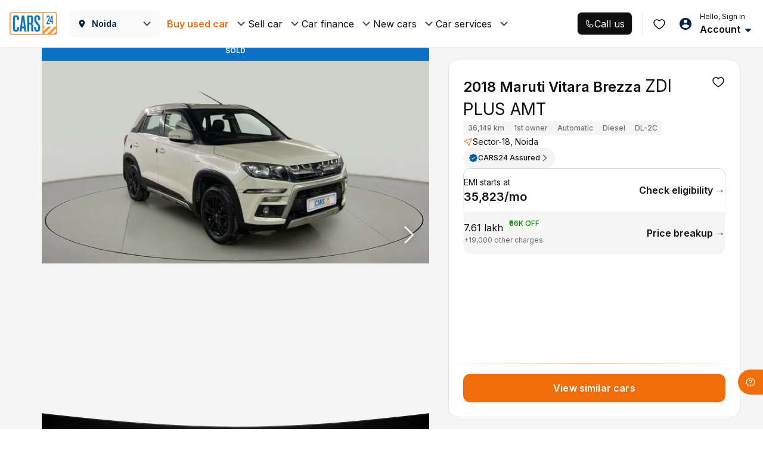

--- FILE ---
content_type: text/css
request_url: https://assets.cars24.com/production/india-website/catalog/260116193945/_next/static/css/29c337f1ef7ab898.css
body_size: 14828
content:
.styles_modalWrap__23dLD{height:100vh;background:#fff;overflow-y:auto}.styles_header__vV68w{padding:6px 8px;background:#fff;display:flex;justify-content:flex-start;align-items:center}.styles_outer__3wxPM{padding:20px 16px 0}.styles_notFound__DOy92{padding:0 40px;display:flex;row-gap:24px;justify-content:center;align-items:center;flex-direction:column;height:calc(100% - 103px)}.styles_content__jC1Ki{text-align:center;display:grid;row-gap:8px}.styles_inspectionReportDetail__6sQnd,.styles_juspayModal___J9Bw,.styles_locationModal__cPfYb,.styles_overlayClass__WgC_N{position:fixed;top:0;left:0;right:0;bottom:0;background-color:rgba(0,0,0,.7);z-index:99999;width:100%;height:100%;overflow:auto;backdrop-filter:blur(10px)}.styles_alreadyBookingOverlay__j486b{position:fixed;top:0;left:0;right:0;bottom:0;background:rgba(70,81,102,.3);backdrop-filter:blur(40px);z-index:99999;width:100%;height:100%;overflow:auto}.styles_bookingOverlay__tK5Sp{opacity:0;-webkit-transition:opacity .23s ease-in;transition:opacity .23s ease-in}.styles_bookingOverlay__tK5Sp,.styles_customerInputsModal__fnplg{position:fixed;top:0;left:0;right:0;bottom:0;background-color:rgba(0,0,0,.7);z-index:99999}.styles_customerInputsModal__fnplg{width:100%;height:100%;overflow:auto}.styles_onScreenFilterAe__X5uns{position:fixed;top:118px;left:0;right:0;bottom:0;background-color:rgba(0,0,0,.7);z-index:999;opacity:0;-webkit-transition:opacity .23s ease-in;transition:opacity .23s ease-in}.styles_ReactModal__Overlay--after-open__KkHDV.styles_bookingOverlay__tK5Sp,.styles_ReactModal__Overlay--before-close__B2xDl.styles_customerInputsModal__fnplg{opacity:1}.styles_ReactModal__Overlay--before-close__B2xDl.styles_bookingOverlay__tK5Sp,.styles_ReactModal__Overlay--before-close__B2xDl.styles_customerInputsModal__fnplg,.styles_ReactModal__Overlay--before-close__B2xDl.styles_inspectionReportDetail__6sQnd,.styles_ReactModal__Overlay--before-close__B2xDl.styles_onScreenFilterAe__X5uns{opacity:0}.styles_ReactModal__Overlay--after-open__KkHDV.styles_bookingOverlay__tK5Sp,.styles_ReactModal__Overlay--after-open__KkHDV.styles_customerInputsModal__fnplg,.styles_ReactModal__Overlay--after-open__KkHDV.styles_onScreenFilterAe__X5uns{opacity:1}.styles_ReactModal__Overlay--before-close__B2xDl.styles_bookingOverlay__tK5Sp,.styles_ReactModal__Overlay--before-close__B2xDl.styles_customerInputsModal__fnplg,.styles_ReactModal__Overlay--before-close__B2xDl.styles_onScreenFilterAe__X5uns{opacity:0}.styles_bookingModal__SZbba{width:610px;height:75vh;padding:0;border-radius:5px;-webkit-box-shadow:0 5px 10px 0 rgba(0,0,0,.07);box-shadow:0 5px 10px 0 rgba(0,0,0,.07);background-color:#fff;color:#465166;display:block;margin:120px 0 0 51%;-webkit-transition:all .2s cubic-bezier(0,.89,0,.93);transition:all .2s cubic-bezier(0,.89,0,.93);overflow-y:auto}.styles_bookingModal__SZbba>div>div>div{margin:0;position:relative;border-radius:0}.styles_height300__MzmKw{height:367px;padding:14px 0;overflow:hidden}.styles_KnowHow__7SkU_{width:600px;max-height:80%;margin:94px auto;border-radius:16px;box-shadow:0 5px 10px 0 rgba(0,0,0,.07);background-color:#fff;overflow-y:auto}.styles_branchOverlay__K6xhn{position:fixed;top:0;left:0;right:0;bottom:0;background-color:rgba(0,0,0,.7);z-index:99;opacity:1;-webkit-transition:opacity .23s ease-in;transition:opacity .23s ease-in;display:flex;align-items:center}.styles_branchContent__TyN0X{width:610px;padding:15px 0 0;border-radius:5px;-webkit-box-shadow:0 5px 10px 0 rgba(0,0,0,.07);box-shadow:0 5px 10px 0 rgba(0,0,0,.07);background-color:#fff;color:#465166;display:block;margin:0 auto;-webkit-transition:all .2s cubic-bezier(0,.89,0,.93);transition:all .2s cubic-bezier(0,.89,0,.93)}.styles_reactCropOverlay__tFSAq{position:fixed;top:0;left:0;right:0;bottom:0;background-color:rgba(0,0,0,.7);z-index:9999;display:flex;overflow:auto;justify-content:center}.styles_reactCrop__52QPy{width:600px;height:auto;border-radius:5px;-webkit-box-shadow:0 5px 10px 0 rgba(0,0,0,.07);box-shadow:0 5px 10px 0 rgba(0,0,0,.07);color:#465166;display:block;-webkit-transition:all .2s cubic-bezier(0,.89,0,.93);transition:all .2s cubic-bezier(0,.89,0,.93);padding-bottom:10px;align-self:center}.styles_reactCrop__52QPy img{width:600px;height:auto;margin:0 auto;object-fit:contain}.styles_reactCrop__52QPy button{width:180px;margin:10px auto}.styles_tupleContent__0Z0G7,.styles_tupleOverlay__XQM_m{position:absolute;width:100%}.styles_tupleOverlay__XQM_m{top:0;left:0;bottom:0;height:100vh;background-color:rgba(0,0,0,.7);z-index:9}.styles_tupleContent__0Z0G7{bottom:0;background:#fff;min-height:169px;box-shadow:0 -5px 10px 0 rgba(0,0,0,.07)}.styles_branchOTP__dF00r>div:first-child{position:relative!important;background:#fff}.styles_branchOTP__dF00r>div:first-child>div:first-child{margin:0;border-radius:0}.styles_drsLoader__nKwtx{display:flex;width:100%;height:100vh;align-items:center}.styles_otpModal__wsuOw{position:fixed;top:0;right:0;left:0;bottom:0;width:100%;z-index:1;display:flex;align-items:center;justify-content:center}.styles_congratualtionModel__nYMWj{width:calc(100% - 64px);border-radius:10px;-webkit-box-shadow:0 5px 10px 0 rgba(0,89,163,.1);box-shadow:0 5px 10px 0 rgba(0,89,163,.1);background-color:#fff;left:32px;right:32px;position:fixed;top:17%;padding-bottom:30px}.styles_buycarBox__gElSN{display:flex;align-items:center;justify-content:center;height:100%}.styles_otpModal__wsuOw>div{position:relative;width:365px}.styles_locationModal__cPfYb{top:80px}@media screen and (max-width:600px){.styles_KnowHow__7SkU_{width:100%;min-height:100vh;margin:0 auto;border-radius:0;background-color:#fff}.styles_reactCrop__52QPy{width:100%;height:auto;padding-bottom:10px}.styles_reactCrop__52QPy img{width:100%}.styles_bookingWrapMobile__9nd2Y{position:fixed;top:0;left:0;right:0;bottom:0;background:#fff;overflow:scroll;height:calc(100vh - 15%)}.styles_otpModal__wsuOw>div{position:relative;width:350px}}.styles_hideOverlay__DO7PG{background-color:transparent;backdrop-filter:none}.styles_hideContent__TCNbL{display:none}.styles_modalPopUpSPinCar__ZxwcI{position:absolute;top:0;left:0;right:0;bottom:0;background-color:#fff;z-index:99999;width:100%;height:100%;overflow:auto}.styles_onScreenFilter___3klZ{position:fixed;top:246px;left:0;right:0;bottom:0;background-color:rgba(0,0,0,.7);z-index:9999;opacity:0;-webkit-transition:opacity .23s ease-in;transition:opacity .23s ease-in}.styles_ReactModal__Overlay--after-open__KkHDV.styles_onScreenFilter___3klZ{opacity:1}.styles_ReactModal__Overlay--before-close__B2xDl.styles_onScreenFilter___3klZ{opacity:0}.styles_auListingAdCardModal___lVIx{position:fixed;top:0;left:0;right:0;bottom:0;background:#465166;z-index:99999;width:100%;height:100%;overflow:auto;display:flex;align-items:center;justify-content:center;padding:0 40px}.styles_auListingAdCardModal___lVIx>div{width:100%}.styles_opaqueBackgroundModal__1VhZM{position:fixed;top:0;left:0;right:0;bottom:0;background:#465166;z-index:99999;width:100%;height:100%;overflow:auto}.styles_juspayModal___J9Bw{z-index:9999999}.styles_postInspectionVasOverlay__Av4U5{background-color:#fff;position:fixed;top:0;left:0;right:0;bottom:0;z-index:99999;width:100%;height:100%;overflow:auto}.styles_loginOverlay__t7Y3M{position:fixed;top:0;left:0;right:0;bottom:0;background-color:rgba(0,0,0,.5);backdrop-filter:blur(10px);z-index:99999;-webkit-transition:opacity .23s ease-in;transition:opacity .23s ease-in}.styles_cfPopupOverlay__u5Fc_{background:rgba(70,81,102,.3);backdrop-filter:blur(5px)}.styles_cfPopupOverlay__u5Fc_,.styles_duplicateAppointmentOverlay__vDImp{position:fixed;top:0;left:0;right:0;bottom:0;z-index:99999;width:100%;height:100%;overflow:auto}.styles_duplicateAppointmentOverlay__vDImp{background:rgba(0,0,0,.2);backdrop-filter:blur(10px)}.styles_galleryViewOverlay__0XQoF{position:fixed;top:80px;left:0;right:0;bottom:0;z-index:1;opacity:1}.styles_imageViewOverlay__BPoAf{backdrop-filter:blur(10px)}.styles_imageViewOverlay__BPoAf,.styles_spinAndWinOverlay__8_Cxw{position:fixed;top:0;left:0;right:0;bottom:0;background:rgba(0,0,0,.5);z-index:99999;width:100%;height:100%;overflow:auto}.styles_spinAndWinOverlay__8_Cxw{backdrop-filter:none}.styles_oglOverlay__Suyf0{position:fixed;top:0;left:0;right:0;bottom:0;z-index:99999;width:100%;height:100%;overflow:auto}.styles_cfOverlay__HzScx{top:0}.styles_cfOverlay__HzScx,.styles_videoTestimonialOverlay__WrRC_{position:fixed;left:0;right:0;bottom:0;background-color:rgba(0,0,0,.3);z-index:99999;width:100%;height:100%;overflow:auto;backdrop-filter:blur(10px)}.styles_videoTestimonialOverlay__WrRC_{top:80px}.styles_testDriveOverlay__pNY7m{position:fixed;top:0;left:0;right:0;bottom:0;background-color:rgba(0,0,0,.7);z-index:99999;width:100%;height:100%;overflow:auto}.styles_chrShareOverlay__p_fxz{background-color:#f5f5f5}.styles_chrImageCarousel___p5h4,.styles_chrShareOverlay__p_fxz{position:fixed;top:0;left:0;right:0;bottom:0;z-index:99999;width:100%;height:100%;overflow:auto;backdrop-filter:blur(10px)}.styles_chrImageCarousel___p5h4{background-color:rgba(0,0,0,.7)}.styles_chrImageCarousel___p5h4::-webkit-scrollbar{display:none}.styles_paginationList__9warG{margin:0 0 24px}.styles_categoryEmiBannerContainer__SerpB{width:100%;height:414px;content-visibility:auto}.styles_careplusVideoContainer__DozlW{width:100%;height:304px;content-visibility:auto}.styles_paginationList__9warG ul{align-items:center;justify-content:center}.styles_paginationList__9warG ul li{border:1px solid #dee5eb;width:24px;height:24px;border-radius:4px;margin:0 2px}.styles_paginationList__9warG ul li a,.styles_paginationList__9warG ul li a:hover,.styles_paginationList__9warG ul li a:visited{display:block;line-height:22px;border-radius:3px;text-align:center;font-size:11px;font-weight:700;color:#ed6b00}.styles_paginationList__9warG ul .disabled a{color:#bdc3c7}.styles_paginationList__9warG ul .active{border:0}.styles_paginationList__9warG ul .active a,.styles_paginationList__9warG ul .active a:hover{color:#fff;line-height:24px;background:linear-gradient(240deg,#f69b00,#ed6a00)}.styles_paginationList__9warG ul li.disabled a:hover,.styles_paginationList__9warG ul li.disabled a:visited{color:#bdc3c7}.styles_bookingWrap__aZZMK{margin-bottom:15px}.styles_bookingWrap__aZZMK div:first-child{margin-top:0}.styles_listHeader__89fzI{display:block;font-weight:500;font-size:14px;line-height:22px;letter-spacing:.5px;color:#465166}.styles_listHeader__89fzI span{color:#f59301}.styles_showingUsedCar__7ch9V{margin-bottom:12px;font-weight:600;font-size:12px;line-height:18px;color:#465166}.styles_twoCardCol__Lzjcv{min-height:307px;padding-bottom:10px;display:grid;grid-template-columns:repeat(2,1fr);grid-gap:0 8px;gap:0 8px}.styles_hideOffers__ilycc{transform:translateY(-1000px)}.styles_skeletonWidth__cTmel{width:100%}.styles_skeletonWidth__cTmel:after{width:50%}.styles_inlineBanner__EpCY0{min-height:100px;margin-bottom:16px}.styles_bannerContainer__fHRHt{content-visibility:auto}.styles_guideBannerWrap__wJ2mO{height:119px;content-visibility:auto}.styles_universeBannerWrap__T38A_{height:330px;margin:0 -16px 16px;content-visibility:auto}.styles_buyFromUsContainer__8HOF4{height:228px}.styles_clusterCityNavigatorContainer__UHni7{height:286px}.styles_crossSellSection__jtMDw{min-height:412px;margin-bottom:16px}.styles_nearestHubBanner__jb5JY{min-height:330px;margin-bottom:16px}.styles_hubListContainer__YZYrx{min-height:385px;margin-bottom:16px}.styles_catalogVideoNudgeWidgetContainer__JUoap{height:472px;margin-bottom:16px}@media screen and (max-width:510px){.styles_categoryEmiBannerContainer__SerpB{height:401px}}@media screen and (max-width:480px){.styles_bannerContainer__fHRHt{min-height:434px}.styles_categoryEmiBannerContainer__SerpB{height:377px}}@media screen and (max-width:450px){.styles_categoryEmiBannerContainer__SerpB{height:336px}}@media screen and (max-width:420px){.styles_categoryEmiBannerContainer__SerpB{height:323px}}@media screen and (max-width:400px){.styles_categoryEmiBannerContainer__SerpB{height:312px}.styles_crossSellSection__jtMDw{min-height:508px}}@media screen and (max-width:390px){.styles_bannerContainer__fHRHt{min-height:399px}.styles_categoryEmiBannerContainer__SerpB{height:304px}.styles_crossSellSection__jtMDw{min-height:467px}}@media only screen and (max-width:375px){.styles_categoryEmiBannerContainer__SerpB{height:292px}}@media screen and (max-width:360px){.styles_bannerContainer__fHRHt{min-height:399px}.styles_categoryEmiBannerContainer__SerpB{height:280px}}@media screen and (max-width:340px){.styles_categoryEmiBannerContainer__SerpB{height:264px}.styles_crossSellSection__jtMDw{min-height:436px}}.styles_bestMatches__uFRVG{margin:0 -16px}.styles_bestMatchesStrips__05QFN{min-height:232px}.styles_videoGalleryContainer__MXYBZ{min-height:384px}.styles_inlineFilterBudgetContainer__Q4d3d{min-height:166px;margin:0 -16px}.styles_inlineFilterFuelContainer__XG6pK{min-height:192px;margin:0 -16px}.styles_categoryBodyInlineFilterContainer__1h3hL{height:526px}.styles_curatedPicksExperimentContainer__qiK2a{min-height:150px;content-visibility:auto;margin:0 -16px}.styles_popularBrandsContainer__8HfEC{height:130px}.styles_inlineCategoryBanner__o2kgD{height:274px}.styles_ad_section_wrapper__KKyIF{min-height:142px;width:auto}.styles_luxeInlineBanner__iJJRu{min-height:96px;margin:0 -16px 16px}.styles_affiliateBanner__xIKlr{margin:0 -16px 16px}.styles_searchAfterCarSegment__ql85q{min-height:312px}.styles_genericAdBanner__zyLRu{min-height:336px}.styles_genericAdCarouselBanners__6hMK5{height:396px;margin:0 -16px}.styles_carCategoryContainer__1vGnW{margin-bottom:20px}.styles_categoryExplore__NsjCk{margin:0 -16px 20px}.styles_carCard__3eDAI{margin-bottom:24px;background:#fff;border-radius:var(--corner-radius-16);box-shadow:0 4px 16px 0 rgba(0,0,0,.1);position:relative;display:block;color:inherit;cursor:pointer;transition:all .3s;height:312px;contain-intrinsic-size:312px}.styles_carCard__3eDAI:hover{text-decoration:none!important;transform:scale(1.02)}.styles_cardDisabled__FH7lR{position:relative}.styles_cardDisabled__FH7lR:before{width:100%;height:100%;content:"";border-radius:16px;background:hsla(0,0%,100%,.6);position:absolute;top:0;left:0;z-index:99}.styles_badge__K2lXq,.styles_outer__NTVth{padding:0 12px}.styles_outer__NTVth{padding-top:10px}.styles_outer__NTVth ul>div>p{letter-spacing:-.3px}.styles_pricingDetail__3w4NS{display:flex;justify-content:space-between;align-items:flex-start}.styles_flexItem__3ZxSo{display:flex;flex-direction:column;align-items:flex-end;gap:4px}.styles_pricingDetail__3w4NS>.styles_flexItem__3ZxSo:first-child{align-items:flex-start}.styles_priceWrap___XtWF{margin-bottom:4px;display:flex;align-items:center;column-gap:4px}.styles_badge__K2lXq{padding-bottom:6px;display:flex;justify-content:space-between;align-items:center}.styles_hubAddress__URioy{padding:6px 12px;background:#f5f5f5;margin-top:13px}.styles_hubAddress__URioy img{margin-top:0!important}.styles_distance__3q5zL,.styles_hubAddress__URioy{display:flex;align-items:center;column-gap:4px}.styles_distance__3q5zL{flex-shrink:0}.styles_ellipsis__uatjG{display:flex;gap:4px}.styles_content__VfLcX{margin:0;font-size:10px;line-height:12px;color:#717272;white-space:nowrap;text-overflow:ellipsis;overflow:hidden;flex:1}.styles_content__VfLcX span{font-weight:600}.styles_contentWrap__9oSrl{height:calc(100% - 170px);display:flex;flex-direction:column;justify-content:space-between;row-gap:13px;background-color:var(--base-white);position:relative}.styles_sponsoredContentWrap__RgUlv{height:calc(100% - 156px)}.styles_ellipsis__uatjG{overflow:hidden;text-overflow:ellipsis;display:-webkit-box;-webkit-line-clamp:1;-webkit-box-orient:vertical}.styles_buTagContainer__aPMEa{display:flex;gap:4px;align-items:center;background:linear-gradient(90deg,#f5f5f5,hsla(0,0%,96%,0));border-radius:12px;padding:4px}.styles_normalCardWrapper__qDZjq{width:100%;height:100%}.styles_normalCardWrapper__qDZjq img:first-of-type{margin-top:17px}.styles_sponsoredCardWrapper__oadxZ{position:absolute;left:50%;top:50%;transform:translate(-50%,-50%);width:calc(100% - 4px);height:calc(100% - 4px)}.styles_sponsoredCardWrapper__oadxZ img:first-of-type{margin-top:0}.styles_headerImage__mAiax{object-fit:contain}.styles_newBadgeContainer__hBIWA{position:absolute;top:-24px;z-index:9;width:max-content;padding-top:2px;padding-left:12px;display:flex;align-items:center;background-size:cover;background-repeat:no-repeat;background-position:50%;height:25px;width:156px}.styles_badgeContent__J3Wnd{display:flex;align-items:center;column-gap:4px}.styles_badgeContent__J3Wnd img{margin-top:0!important}.styles_separator__z8wyi{width:2px;height:2px;background-color:#000;border-radius:50%}.styles_italicBuTag__fcEnN{font-weight:700;font-style:italic;font-size:12px;line-height:15px;letter-spacing:0}.styles_heartLottie__FL8Oq{height:24px;width:24px;position:absolute;top:-1px}.styles_carCardWrapper__sXLIp{margin-bottom:20px;background:#fff;border-radius:16px;box-shadow:0 4px 16px 0 rgba(0,0,0,.15);position:relative;display:block;color:inherit;cursor:pointer;height:312px;overflow:hidden}.styles_carCardWrapper__sXLIp:hover{text-decoration:none!important;color:inherit}.styles_luxeCard___JUui{border:1px solid #edd7a1}.styles_blurBg__GbAjL:before{width:100%;height:100%;content:"";background:hsla(0,0%,100%,.5);box-shadow:0 0 16px 0 rgba(0,0,0,.08);border-radius:16px;position:absolute;top:0;left:0;z-index:99}.styles_hideFooter__roT4X{height:236px}.styles_sponsoredCard__rS7YT{position:relative;overflow:hidden;width:100%;height:312px;border-radius:16px;background:linear-gradient(180.06deg,#a0927c -.79%,#f5f5f5 62.66%,#f5f5f5 99.95%);z-index:1;border:none;box-shadow:0 4px 4px 0 rgba(0,0,0,.05)}.styles_sponsoredCard__rS7YT:before{width:calc(100% - 4px);height:calc(100% - 4px);content:"";background:linear-gradient(178.94deg,#847158 .91%,#4b4030 68.86%),linear-gradient(89.83deg,rgba(138,120,90,.5) .29%,rgba(140,121,94,.5) 50.14%,rgba(138,120,90,.5) 99.99%);position:absolute;top:50%;left:50%;transform:translate(-50%,-50%);border-radius:15px;z-index:-1}.styles_scroll__lkDao{padding:0 16px;height:34px;border-radius:16px;background:#0f0f10;font-weight:600;font-size:16px;line-height:30px;color:#fff;transition:.3s linear;display:flex;justify-content:center;align-items:center;column-gap:8px;position:fixed;bottom:72px;left:60%;transform:translateX(-50%);z-index:999;cursor:pointer}.styles_scroll__lkDao:before{width:14px;height:14px;content:"";background:url(https://assets.cars24.com/production/india-website/catalog/260116193945/_next/static/media/arrow-up.61a7e0de.svg) no-repeat}.styles_scroll__lkDao:active{opacity:.8}.styles_show__4Matx{opacity:1}.styles_hide__ti4vr{opacity:0}.styles_backTopHide__PdyH8{transform:translateX(-50%) translateY(100px);visibility:hidden}.styles_backTopShow__NL5rY{transform:translateX(-50%) translateY(0);visibility:visible}@media (max-width:1200px){.styles_scroll__lkDao{left:50%}}.styles_center__OF6Ah{left:50%}.styles_pricingDetail__Q_3hz{display:flex;justify-content:space-between;align-items:flex-start}.styles_flexItem__2z__J{display:flex;flex-direction:column;align-items:flex-end;gap:4px}.styles_pricingDetail__Q_3hz>.styles_flexItem__2z__J:first-child{align-items:flex-start}.styles_priceWrap__VwWBV{margin-bottom:-4px;display:flex;align-items:center;column-gap:4px}.styles_noEmiText__UPDzr{max-width:100px}.styles_labelContainer__NIr_r{height:19px}.skeleton_skeletonCard__LphXz{padding:4px 16px 8px;margin:8px 0 24px;background:#fff}.skeleton_locationHeader__b0g4h{display:flex;justify-content:space-between}.skeleton_locationBar__t8XIS{width:117px;height:24px;border-radius:8px;background-color:#eee}.skeleton_wishIconContainer__t_n0h{display:flex}.skeleton_wishIcon__dvJnJ{width:24px;height:24px;border-radius:6px;background-color:#eee}.skeleton_wishIcon__dvJnJ:nth-child(2){margin-left:10px}.skeleton_searchContainer__dLkNP{width:100%;height:44px;margin-top:20px;background-color:#eee;border-radius:8px}.skeleton_bannerBody__PhRsX:after,.skeleton_searchContainer__dLkNP:after{width:50%}.skeleton_bannerBody__PhRsX{width:100%;height:106px;border-radius:8px;background-color:#eee;margin-top:20px}.skeleton_skeletonCard__MN0Zz{padding:4px 0 8px 16px;margin:8px 0 24px;background:#fff}.skeleton_skeletonCard__MN0Zz .shimmer:after{transform:translateX(0)}.skeleton_modalHeading___Ou4r{width:117px;height:24px;border-radius:8px;background-color:#eee}.skeleton_logoContainer__kmity{margin-top:20px;display:-webkit-box;overflow:hidden}.skeleton_logo__jXex_{position:relative;height:70px;width:70px;background-color:#eee;border-radius:18px}.skeleton_logo__jXex_:not(:first-child){margin-left:10px}.skeleton_skeletonCard__wrIfj{padding:4px 16px 8px;margin:8px 0 24px;background:#fff}.skeleton_modalHeading__r5S0U{width:117px;height:24px;border-radius:8px;background-color:#eee}.skeleton_iconContainer__zXKWZ{width:100%}.skeleton_iconRow__qVZzd{margin-top:20px;display:flex;justify-content:space-between}.skeleton_iconRow__qVZzd:nth-child(2){margin-top:30px}.skeleton_individualIcon__bud68{width:80px;height:80px;border-radius:19px;background-color:#eee}.skeleton_skeletonCard__Uj7pa{padding:4px 0 8px 16px;margin:8px 0 24px;background:#fff}.skeleton_skeletonCard__Uj7pa .shimmer:after{transform:translateX(0)}.skeleton_filterContainer__BpX_w{margin-top:20px;display:-webkit-box;overflow:hidden}.skeleton_filter__D_sui{width:117px;height:34px;border-radius:36px;background-color:#eee}.skeleton_filter__D_sui:not(:first-child){margin-left:10px}.skeleton_skeletonCard__zg9SM{padding:4px 16px 8px;margin:8px 0 24px;background:#fff;display:flex;justify-content:center}.skeleton_skeletonCard__zg9SM .shimmer:after{transform:translateX(0)}.skeleton_bannerContainer__H_sl8{width:328px;height:346px;border-radius:5.71px;background-color:#eee}.skeleton_skeletonCard__AXwGU{padding:4px 0 8px 16px;margin:8px 0 24px;background:#fff}.skeleton_skeletonCard__AXwGU .shimmer:after{transform:translateX(0)}.skeleton_HeadingBar__6kSlE{width:117px;height:24px;border-radius:8px;background-color:#eee}.skeleton_cardContainer__4bxCd{margin-top:20px;display:-webkit-box;overflow:hidden}.skeleton_card___ehjQ{width:130px;height:157px;border-radius:5.71px;background-color:#eee}.skeleton_card___ehjQ:not(:first-child){margin-left:20px}.skeleton_skeletonCard__Jc0Hq{padding:4px 16px 8px;margin:8px 0 24px;background:#fff}.skeleton_skeletonCard__Jc0Hq .shimmer:after{transform:translateX(0)}.skeleton_container__uNaZJ{width:100%;height:56px;background:#eee;border-radius:8px}.skeleton_skeletonCard__nm7jI{margin:8px 0 24px;background:#fff}.skeleton_skeletonCard__nm7jI .shimmer:after{transform:translateX(0)}.skeleton_bodyCardsContainer__gIIGY{padding:4px 0 8px 16px;margin-top:20px;display:-webkit-box;overflow:hidden}.skeleton_bodyCard__XNjKg{width:72px;height:84px;background-color:#eee;border-radius:5.71px}.skeleton_bodyCard__XNjKg:not(:first-child){margin-left:10px}.skeleton_viewButtonContainer__NNWU9{padding:4px 16px 8px;margin:8px 0 24px;background:#fff}.skeleton_viewButton__tMoEU{width:100%;height:48px;margin-top:40px;background-color:#eee;border-radius:5.71px}.skeleton_carCardsContainer__K7TuM{padding:20px 0 8px 16px;display:-webkit-box;overflow:hidden;min-height:270px}.skeleton_carCard___0kOL{min-width:295px;padding:0 4px}.skeleton_carCard___0kOL:not(:first-child){margin-left:10px}.skeleton_carImage__O71O_{position:relative;top:8px;width:92.33px;height:65px;background-color:#eee;border-radius:4.22px}.skeleton_wishListIcon__zXAab{width:20px;height:20px;background-color:#eee;border-radius:5.71px}.skeleton_carCardContentOne__JCMNx{width:127.6px;height:20px;border-radius:5.71px;background:#eee;margin-top:20px}.skeleton_carCardContentTwoFirst__f4gqw{width:81px;height:20px;border-radius:5.71px;background:#eee}.skeleton_carCardContentTwoSecond__vkKyQ{width:38px;height:20px;margin-left:10px;border-radius:5.71px;background:#eee}.skeleton_carCardContentTwoThird___7q6M{width:55px;height:20px;margin-left:10px;border-radius:5.71px;background:#eee}.skeleton_carCardContentThreeFirst___miuc{width:108px;height:20px;border-radius:5.71px;background:#eee}.skeleton_carCardContentFourContainer__A2bnQ,.skeleton_carCardContentThreeContainer__cVADK,.skeleton_carCardContentTwoContainer__joQuJ{display:flex;margin-top:10px}.skeleton_carCardHeader__3OY9N{display:flex;justify-content:space-between}.skeleton_cardSkeleton__53q6J{background:#fff;position:relative;min-height:246px;border-radius:10px;box-shadow:0 5px 10px 0 rgba(0,89,163,.1);display:block;margin-bottom:12px}.skeleton_carImage__cPGMn{background:#eee;border-radius:10px 10px 0 0}.skeleton_price__lehXK{margin:10px 16px 18px;width:70%;background:#eee;height:24px;border-radius:3px}.skeleton_greyBar__v1Fpz{margin:0;width:100%;height:30px;background:#eee;border-radius:0 0 4px 4px}@media screen and (max-width:430px){.skeleton_cardSkeleton__53q6J{min-height:261px}.skeleton_carImage__cPGMn{height:149px}}@media screen and (max-width:390px){.skeleton_cardSkeleton__53q6J{min-height:246px}.skeleton_carImage__cPGMn{height:133px}}@media screen and (max-width:360px){.skeleton_cardSkeleton__53q6J{min-height:246px}.skeleton_carImage__cPGMn{height:122px}}.skeleton_skeletonCard__PrDl5{padding:4px 0 8px 16px;margin:8px 0 24px;background:#fff}.skeleton_modalHeading__EZC9X{width:117px;height:24px;border-radius:8px;background-color:#eee}.skeleton_easyStepContainer__MMi5C{margin-top:20px;display:-webkit-box;overflow:hidden}.skeleton_easyStep__eZKfS{width:187px;height:311px;background-color:#eee;border-radius:5.71px}.skeleton_easyStep__eZKfS:not(:first-child){margin-left:10px}.skeleton_skeletonCard__bI0Zf{padding:4px 16px 8px;margin:8px 0 24px;background:#fff}.skeleton_skeletonCard__bI0Zf .shimmer:after{transform:translateX(0)}.skeleton_filterContainer__ubxex{height:80px;width:100%;background:#eee;border-radius:8px}.skeleton_skeletonCard__fQ6Ut{padding:4px 0 8px 16px;margin:8px 0 24px;background:#fff}.skeleton_skeletonCard__fQ6Ut .shimmer:after{transform:translateX(0)}.skeleton_HeadingBar__3V1SU{width:117px;height:24px;border-radius:8px;background-color:#eee}.skeleton_hubContainer__HvT_S{margin-top:20px;display:-webkit-box;overflow:hidden}.skeleton_hub__AEVKp{width:289px;height:396px;border-radius:12px;background-color:#eee;margin-top:10px}.skeleton_hub__AEVKp:not(:first-child){margin-left:20px}.styles_bannerWrap__qjS0Q{padding:12px 14px;border-radius:12px;border:1px solid transparent;display:flex;column-gap:8px;background-clip:padding-box!important;position:relative}.styles_borderColor__m4kFG{content:"";position:absolute;top:0;right:0;bottom:0;left:0;z-index:-1;border-radius:inherit;margin:-1px}.styles_bannerContent__fle6K{display:grid;row-gap:4px}.styles_bannerContent__fle6K>p{pointer-events:none}.styles_buttonWrap__BEwXE{margin-top:4px;display:flex;justify-content:flex-start}.styles_guideWrap__0rAKX{min-height:98px}div.styles_activeWrap__2Ero_ span p{color:red!important}.styles_logo__6jsWF{width:16px;height:16px;object-fit:contain}.styles_heading__iLS9f{margin-top:0;margin-bottom:40px;font-weight:600;font-size:36px;line-height:58px;color:#0f0f10;display:flex;justify-content:center;align-items:center;column-gap:16px}.styles_font22___t5Gw{margin-bottom:24px;font-size:22px;line-height:30px;column-gap:24px}.styles_heading__iLS9f:after{width:100%;height:1px;content:"";background:linear-gradient(90deg,#dcdcdc,#eee 52%,hsla(0,0%,100%,0));border-radius:0;flex:1}.styles_blueColor__KXYPs:after{background:linear-gradient(90deg,#1193ff,hsla(0,0%,100%,0))}@media only screen and (max-width:1600px){.styles_heading__iLS9f{font-size:28px;line-height:42px;margin-bottom:28px}}@media only screen and (max-width:1200px){.styles_heading__iLS9f{font-size:20px;line-height:24px;margin-bottom:24px}}@media only screen and (max-width:767px){.styles_heading__iLS9f{margin-bottom:24px;font-size:18px;line-height:22px;color:#1f1f1f}}.skeleton_shimmer__GmmJc,.skeleton_shimmer__GmmJc:after{height:30px}.styles_tagWrap__S6_fw{display:flex;gap:2px;padding:4px;border-radius:24px 0 0 24px;align-items:center;margin-top:25px;background-color:#f5f5f5;min-width:84px;height:20px}.styles_tagWrap__S6_fw p{font-size:10px}.styles_imageWrap__zCzDD{display:block;border-radius:50%;padding:2px;display:flex;align-items:center;justify-content:center;height:16px;width:16px}.styles_carCardWrapper__IK_HJ{margin-bottom:16px;background:#fff;border-radius:16px;position:relative;display:block;color:inherit;cursor:pointer;overflow:hidden;content-visibility:auto}.styles_largeCarCardWrapper__06FLs{height:239px;contain-intrinsic-size:239px;box-shadow:0 0 16px 0 rgba(0,0,0,.15)}.styles_smallCarCardWrapper__WxIyj{height:270px;contain-intrinsic-size:270px;box-shadow:0 0 16px 0 rgba(0,0,0,.08)}.styles_carCardWrapper__IK_HJ:hover{text-decoration:none!important;color:inherit}.styles_blurBg__OlFIF:before{width:100%;height:100%;content:"";background:hsla(0,0%,100%,.5);box-shadow:0 0 16px 0 rgba(0,0,0,.08);border-radius:16px;position:absolute;top:0;left:0;z-index:99}.styles_hideFooter__oeans{height:216px}.styles_hideBorder__S3rDN{border:none}.styles_luxeCard__2NsKm{border:1px solid #edd7a1}.styles_sponsoredCard__LQ4Jb{position:relative;overflow:hidden;width:100%;height:260px;border-radius:16px;background:linear-gradient(180.06deg,#a0927c -.79%,#f5f5f5 62.66%,#f5f5f5 99.95%);z-index:1;border:none;box-shadow:0 4px 4px 0 rgba(0,0,0,.05)}.styles_sponsoredCard__LQ4Jb:before{width:calc(100% - 4px);height:calc(100% - 4px);content:"";background:linear-gradient(178.94deg,#847158 .91%,#4b4030 68.86%),linear-gradient(89.83deg,rgba(138,120,90,.5) .29%,rgba(140,121,94,.5) 50.14%,rgba(138,120,90,.5) 99.99%);position:absolute;top:50%;left:50%;transform:translate(-50%,-50%);border-radius:15px;z-index:-1}.styles_wrapper__LV0gY{margin-right:-8px;display:flex;border-radius:24px 0 0 0;background:#216dfe}.styles_content__Jjpa_,.styles_content__Jjpa_ li{display:flex;flex-direction:column;row-gap:10px}.styles_content__Jjpa_{flex:1}.styles_content__Jjpa_ li{padding-bottom:10px;min-height:66px}.styles_content__Jjpa_ li:not(:last-child).styles_primeContent__RvZkm{border-bottom:1px solid #bde5ff7e}.styles_content__Jjpa_ li:not(:last-child).styles_valueContent__fIAke{border-bottom:1px solid #d6d6d6}.styles_select__PlVSs{padding:16px;border-radius:24px 0 0 0;box-shadow:0 0 16px 0 rgba(0,0,0,.08)}.styles_select__PlVSs li{border-color:#fff}.styles_budget__VuGcc{padding:16px;border-radius:24px 0 0 0;background:#fff;box-shadow:0 0 16px 0 rgba(0,0,0,.08)}.styles_heading__dPOF6>p{font-size:12px;font-style:italic}.styles_itatic__text__fcEla{font-style:italic}.styles_primeText__cpn9b p{color:#fff;font-size:12px}.styles_valueText___2E4D p{color:#0c534f;font-size:12px}.styles_desktopHeight__FEctw{height:500px;overflow-y:auto}.styles_pricingDetail__5dl_1{display:flex;justify-content:space-between;align-items:flex-start;padding-bottom:6px;height:42px}.styles_flexItem__SV_QE{display:flex;flex-direction:column;align-items:flex-end;gap:4px}.styles_pricingDetail__5dl_1>.styles_flexItem__SV_QE:first-child{align-items:flex-start}.styles_priceWrap__W5qbt{margin-bottom:-4px;display:flex;align-items:center;column-gap:4px}.styles_noEmiText__bnRyr{max-width:80px}.skeleton_skeletonWrap__05RYL{height:100%}.skeleton_headingStyle__PE2qJ{margin-bottom:16px;width:117px;height:24px;border-radius:8px;display:block}.skeleton_skeletonGrid__8mhoh{display:flex}.skeleton_col__cRPMf{width:80px;height:80px;border-radius:18px}.styles_videoWrapper__sOy8v{padding-bottom:24px;margin-right:-16px;content-visibility:auto}.styles_videoWrapper__sOy8v .slick-list{margin:0}.styles_videoWrapper__sOy8v .slick-slide{padding-right:4px;padding-left:4px}.styles_cardContainer__jNUhE{position:relative;height:284px}.styles_cardContainer__jNUhE.styles_active__P71N1{margin-top:0}.styles_thumbnail__N2vBG{height:100%;border-radius:12px;overflow:hidden}.styles_thumbnail__N2vBG img{width:100%;object-fit:fill}.styles_number__aCMKe{width:100%;padding:8px 12px;position:absolute;top:0;left:0;z-index:9}@media only screen and (max-width:480px){.styles_cardContainer__jNUhE{height:330px}}@media only screen and (max-width:390px){.styles_cardContainer__jNUhE{height:309px}}@media only screen and (max-width:375px){.styles_cardContainer__jNUhE{height:296px}}@media only screen and (max-width:360px){.styles_cardContainer__jNUhE{height:284px}}.styles_videoWrapper__QK679{position:fixed;top:0;z-index:9999;left:0;right:0;bottom:0;height:100%}.styles_videoWrapper__QK679 video{position:fixed;top:0;left:0;right:0;bottom:0;z-index:5;margin:auto;-o-object-fit:cover;object-fit:cover;height:100%!important}.styles_videoHeaderWrapper__EL3uM{position:absolute;top:20px;right:20px;left:20px;margin:auto;z-index:7}.styles_videoHeader__0TD_L{display:flex;align-items:center;justify-content:space-between}.styles_progressbarMainWrapper__Hko_S{display:flex;align-items:center;gap:4px;margin-top:20px}.styles_progressbarWrapper__A5fM9{width:100%;margin:auto;position:relative;z-index:11}.styles_progressbarWrapper__A5fM9:before{content:"";background-color:hsla(0,0%,100%,.305);z-index:1}.styles_progressbarWrapper__A5fM9:before,.styles_progressbar__TsWOz{position:absolute;left:0;right:0;top:0;width:100%;height:4px;border-radius:8px}.styles_progressbar__TsWOz{box-shadow:inset -.5px -.5px .6000000238418579px 0 #00000038;background:#78787833;z-index:2!important;z-index:0}.styles_progressbarFilled__9i0vf{background:#fff}.styles_nextprev__6Zj8g{position:absolute;top:100px;left:0;right:0;margin:0;z-index:14;height:calc(100% - 260px);display:flex;justify-content:space-between;-webkit-user-select:none;-ms-user-select:none;user-select:none}.styles_containerWrap__YlThF{position:absolute;padding-left:30px;padding-right:30px;top:600px;left:30px;width:328px;background:#00000080;color:#fff;z-index:9;border-radius:16px}.styles_next__K6GI3,.styles_prev__BZ0Kc{width:50%;height:100%;opacity:.4;-webkit-user-select:none;-ms-user-select:none;user-select:none}.styles_slideBar___Ln5T{position:fixed;height:5.02px;width:134.42px;background-color:#fff;bottom:0;left:33%;z-index:9;border-radius:3px;top:98%}.styles_containerWrap__dRVws{width:calc(100% - 32px);padding:20px 12px 12px;border-radius:16px;background:rgba(0,0,0,.5);position:absolute;bottom:28px;left:50%;transform:translateX(-50%);z-index:9}.styles_content__oyHVb{padding-bottom:24px;display:flex;justify-content:flex-start;align-items:flex-start;column-gap:16px}.styles_flexOne__XSZvh{flex:1;display:flex;flex-direction:column;row-gap:8px}.styles_cardWrap__rHmfe{width:100%;height:270px;border-radius:16px;background:linear-gradient(180deg,#ef6e0b,#fff);position:relative;z-index:1}.styles_cardWrapBg__fRQ_n{padding:0 16px 16px;width:calc(100% - 2px);height:calc(100% - 1px);content:"";background-size:100% 100%!important;justify-content:space-between;position:absolute;top:1px;left:50%;transform:translateX(-50%);border-radius:15px;z-index:-1}.styles_cardWrapBg__fRQ_n,.styles_contentWrap__W4Fco{display:flex;flex-direction:column;align-items:center}.styles_contentWrap__W4Fco{text-align:center;row-gap:8px}.styles_bannerImg__AtIG1{width:168px;height:86px;display:flex;justify-content:center;align-items:center}.styles_bannerImg__AtIG1>img{width:100%}.styles_wrapper__wLidy{position:relative;display:flex;flex-direction:column;height:100%;border:1px solid transparent;background-clip:padding-box!important}.styles_bannerBorder__uKE0l{position:absolute;top:0;right:0;bottom:0;left:0;z-index:-1;border-radius:inherit;margin:-1px}.styles_bannerContent__1wXDY{width:100%;padding:20px 16px 0;row-gap:16px}.styles_bannerContent__1wXDY,.styles_bannerText__FPQC_{display:flex;flex-direction:column;align-items:center}.styles_bannerContent__1wXDY p{text-align:center;padding:0 10px}.styles_bannerList__Gls7Q{display:flex;gap:8px;justify-content:center;padding:30px 16px 0;width:100%;z-index:1}.styles_bannerWrap__jl0GM{display:flex;flex-direction:column;border-radius:8px 8px 0 0;border:1px solid transparent;align-items:center;justify-content:flex-end;padding:15px 8px 0;flex:1;position:relative;background-clip:padding-box!important}.styles_borderColor__9SY4W{content:"";position:absolute;top:0;right:0;bottom:0;left:0;z-index:-1;margin:-1px;border-radius:inherit}.styles_bannerWrap__jl0GM img{margin:0 0 5px}.styles_bannerWrap__jl0GM p{text-align:center}.styles_description__zUODs{margin:9px 0}.styles_centeredBanner__fk1iJ{width:35%;flex:none}.styles_bannerList__Gls7Q.styles_centered__tuP_X{justify-content:center;gap:16px}.styles_bannerWrap__jl0GM p{transition:transform .2s,opacity .2s;will-change:transform,opacity;backface-visibility:hidden}.styles_bannerWrap__jl0GM p:active{transform:scale(.98);opacity:.85}.styles_sliderWrap__FvQQu{margin:0 -16px 24px;padding-bottom:24px}.styles_heading__DnzUL{padding:32px 0;display:flex;align-items:center;flex-direction:column;row-gap:4px}.styles_sliderWrap__FvQQu .slick-list{margin:0}.styles_sliderWrap__FvQQu .styles_image__AyHJQ>img{width:100%;height:100%;object-fit:fill}.styles_image__AyHJQ:focus,.styles_image__AyHJQ:focus-visible{outline:none}.styles_singleImage__yrFxx{padding:0 20px;height:329px;display:flex!important;align-items:center;justify-content:center}@media only screen and (max-width:430px){.styles_singleImage__yrFxx{height:401px}}@media only screen and (max-width:414px){.styles_singleImage__yrFxx{height:384px}}@media only screen and (max-width:390px){.styles_singleImage__yrFxx{height:360px}}@media only screen and (max-width:375px){.styles_singleImage__yrFxx{height:344px}}.styles_wrapper__Qy72H{padding:24px;border-radius:24px 24px 0 0;background:#fff;box-shadow:0 0 16px 0 rgba(0,0,0,.08)}.styles_content__HmdXK{display:flex;flex-direction:column;row-gap:24px}.styles_content__HmdXK li{display:flex;flex-direction:column;row-gap:8px}.styles_content__HmdXK li>p{display:inline-block}.styles_content__HmdXK li>p>span{margin-right:4px}.styles_iconWrap__N7rhA{width:32px;height:32px;display:flex;justify-content:center;align-items:center}@media screen and (min-width:768px){.styles_wrapper__Qy72H{border-radius:24px 0 0 0;box-shadow:0 0 16px 0 rgba(0,0,0,.15)}}.styles_desktopHeight__Dv4l_{height:500px;overflow-y:auto}.styles_highlight__WtYbE{height:24px;padding:0 4px;border-radius:24px;background:#fef4ec;display:flex;align-items:center;column-gap:4px;cursor:pointer}.styles_activeHighlight__7nb_o{background:#ffe3cc}.styles_autonautIcon__z2Ziy{width:16px;height:16px;display:flex;justify-content:center;align-items:center}.styles_autonautIcon__z2Ziy>img{width:100%;height:100%}.styles_popupImage__zAVoV{position:relative}.styles_popupCta__6rVa0{position:absolute;left:16px;right:16px;bottom:24px}.skeleton_topBar__jzkcl{padding:60px 16px 24px;margin-bottom:24px;display:flex;align-items:center;flex-direction:column;row-gap:8px}.skeleton_icon__I3kve{width:64px;height:64px;border-radius:8px}.skeleton_label__MI3b_{width:274px;height:24px;border-radius:6px}.skeleton_heading__ovZq2{width:158px;height:16px;border-radius:4px}.skeleton_content__40ixV{width:88px;height:16px;border-radius:4px}.skeleton_cardWrapSkeleton__nr57h{padding:12px;height:100%}.skeleton_cardWrap__ke8ol{height:100%;border-radius:12px}.skeleton_cardWrap__ke8ol:after,.skeleton_label__MI3b_:after{width:50%}.styles_badge__ipZxK,.styles_outer__uEz7k{padding:0 12px}.styles_outer__uEz7k{background-color:#fff}.styles_badge__ipZxK{padding-bottom:6px;display:flex;justify-content:space-between;align-items:center}.styles_smallBadge___SCUX{padding-bottom:6px;margin-bottom:5px}.styles_hubAddress__ajf7g{padding:6px 12px;background:#f7f9f9;pointer-events:none}.styles_distance__LXUUq,.styles_hubAddress__ajf7g{display:flex;align-items:center;column-gap:4px}.styles_distance__LXUUq{flex-shrink:0}.styles_content__64ski{margin:0;font-size:10px;line-height:12px;color:#717272;white-space:nowrap;text-overflow:ellipsis;overflow:hidden;flex:1}.styles_content__64ski span{font-weight:600}.styles_contentWrap__utEWV{height:calc(100% - 118px);display:flex;flex-direction:column;justify-content:space-between;row-gap:2px;background-color:var(--base-white);margin-top:-.3px;position:relative}.styles_sponsoredContentWrap__XDZSt{height:calc(100% - 164px)}.styles_ellipsis__HE6nO{display:flex;overflow:hidden;text-overflow:ellipsis;display:-webkit-box;-webkit-line-clamp:1;-webkit-box-orient:vertical}.styles_cardInfoWrap__eHQfx{display:flex;justify-content:space-between;align-items:flex-start;margin-right:-12px;margin-top:6px}.styles_buTagContainer__6fxJx{display:flex;gap:4px;align-items:center;background:linear-gradient(90deg,#f5f5f5,hsla(0,0%,96%,0));border-radius:12px;padding:4px}.styles_normalCardWrapper__ViyDx{width:100%;height:100%;border-radius:16px}.styles_sponsoredCardWrapper__GxzQ4{position:absolute;left:50%;top:50%;transform:translate(-50%,-50%);width:calc(100% - 4px);height:calc(100% - 4px)}.styles_headerImage__HiTBv{object-fit:contain}.styles_buttonWrap__NGGrF{padding:12px}.styles_newBadgeContainer__hCBS_{position:absolute;top:-25px;z-index:9;width:max-content;padding-top:2px;padding-left:12px;display:flex;align-items:center;background-size:cover;background-repeat:no-repeat;background-position:50%;height:25px;width:135px}.styles_badgeContent__ohWBE{display:flex;align-items:center;column-gap:4px}.styles_separator__SEJkp{width:2px;height:2px;background-color:#000;border-radius:50%}.styles_italicBuTag__fhehs{font-weight:700;font-style:italic;font-size:10px;line-height:15px;letter-spacing:0}.styles_thumbnailLoading__qukt5{height:100%;width:100%;display:flex;justify-content:center;padding-top:10px;animation:styles_slider__C3Zne 1s ease-in-out infinite alternate;transition:all .3s ease-in-out}@keyframes styles_slider__C3Zne{0%{opacity:.5}50%{opacity:.75}to{opacity:1}}.styles_skeletonOverlay__EtrFg{position:absolute;top:0;left:0;width:100%;height:100%;z-index:99;background-color:hsla(0,0%,100%,.9);border-radius:16px;display:flex;align-items:center;justify-content:center;pointer-events:none}.styles_hidden__iuG3E{opacity:0}.styles_hubAddressContainer__zjkht{height:27px;pointer-events:none}.styles_heartLottie__su_Yh{height:24px;width:24px;position:absolute;top:-1px}.styles_wrapper__QHUf_{padding:24px 0;min-height:530px;display:flex;row-gap:24px;flex-direction:column;position:relative;z-index:1;background-clip:padding-box!important}.styles_bannerBorder__lQdfe{width:100%;height:calc(100% - 2px);position:absolute;top:50%;left:50%;transform:translate(-50%,-50%);z-index:-1}.styles_heading__PrRy4{padding:0 16px;display:flex;flex-direction:column;align-items:center;row-gap:8px}.styles_heading__PrRy4 p>span{font-weight:500;text-decoration:underline dashed;text-underline-offset:2px}.styles_tabs__2xKRp{padding:4px;margin:0 auto;width:208px;border-radius:32px;background:#fff;display:flex;align-items:center;position:relative;z-index:1}.styles_tabs__2xKRp li{display:flex;height:26px;border-radius:26px;color:var(--sky-blue-700);transition:color .15s ease-in;font-size:12px;font-style:italic;font-weight:700;line-height:18px;text-transform:uppercase;justify-content:center;align-items:center;flex:1}.styles_tabs__2xKRp li.styles_active__THbU_{position:relative;transition:.3s ease-out;z-index:1}.styles_activeBg__67fm6{width:100%;height:100%;border-radius:26px;background:var(--sky-blue-50);position:absolute;bottom:0;left:50%;transform:translateX(-50%);transition:.25s ease-out;z-index:-1}.styles_sliderWrap__vFEyh{width:100%;display:flex;align-content:flex-start;overflow:hidden}.styles_sliderWrap__vFEyh a{margin-bottom:0}.styles_contentContainer__5upEk{display:flex;height:385px;flex-direction:column;justify-content:space-between}.styles_firstCarCard__AJn_c{margin-left:-40px}.styles_skeletonWrap__KOZfq{padding-left:16px;width:100%;white-space:nowrap;display:flex;column-gap:16px;overflow:hidden}.styles_skeletonWrap__KOZfq>div{margin-bottom:0;min-width:250px}.styles_linkButton__zsMn7{font-weight:600;font-size:16px;line-height:23px;cursor:pointer;display:flex;align-items:center;justify-content:center;column-gap:4px}.styles_searchInputWrap__w3L7D{display:flex;align-items:center;gap:8px;padding:8px;border-radius:8px;height:40px;border:1px solid;opacity:1;contain:layout style;content-visibility:auto}.styles_label__mANU4{font-size:14px;pointer-events:none}.styles_searchList__LpdbV{margin-bottom:0;padding:0 20px;display:flex;flex-direction:column}.styles_searchList__LpdbV li{padding:8px 0;width:100%;font-size:14px;line-height:22px;letter-spacing:.01em;color:#002441;display:flex;align-items:center}.styles_searchList__LpdbV li>img{margin-right:16px}.styles_searchList__LpdbV li span span{font-weight:600}.styles_skeletonContainer__aWJgt{padding:24px 20px;width:100%;height:100%;background:#fff;position:fixed;top:0;left:0;z-index:99999}.styles_header__gKJ1r{margin-bottom:20px;display:flex;align-items:center;justify-content:space-between;column-gap:8px}.styles_arrow__49gh0{width:24px;height:24px;border-radius:4px}.styles_searchInput__c_3JM{height:40px;border-radius:8px;flex:1}.styles_heading__ZttKJ{margin-bottom:16px;width:200px;height:16px}.styles_chip__DK8w9{width:100%;height:28px;border-radius:8px}.styles_chip__DK8w9:after,.styles_searchInput__c_3JM:after{width:50%}.styles_searchSuggest__O4h97:not(:last-of-type){margin-bottom:24px}.styles_curatedPick__NJSdG{margin-bottom:24px;display:flex;justify-content:space-between;column-gap:16px}.styles_carList__qkSQi{min-width:76px;height:84px}.styles_bestMatches__EgkXD{margin-bottom:12px;display:flex;justify-content:space-between;align-items:flex-start}.styles_headingContent__qxV2Y{display:flex;flex-direction:column;row-gap:8px}.styles_headingContent__qxV2Y .styles_heading__ZttKJ{width:200px;height:24px;margin:0}.styles_headingContent__qxV2Y .styles_label__w91g_{width:180px;height:18px}.styles_iconWrap__zU85w{width:100px;height:51px}@media screen and (max-width:360px){.styles_carList__qkSQi{min-width:68px;height:76px}}.styles_searchContainer___zQwL{display:flex;align-items:center;justify-content:space-between;column-gap:8px}.styles_inputContainer__hR82r{width:100%}.styles_searchInput__Lsa0z{width:100%;height:40px;padding:8px 12px;border:1px solid #ddd;border-radius:8px;font-size:14px;line-height:20px;outline:none;background:#fff}.styles_searchInput__Lsa0z:focus{border-color:#392bcb;box-shadow:0 0 0 2px rgba(57,43,203,.1)}.styles_searchModalOverlay__nOxpD{position:fixed;top:0;left:0;right:0;bottom:0;width:100vw;height:100vh;max-width:100vw;max-height:100vh;background:#fff;z-index:999999;overflow-y:auto;overflow-x:hidden;-webkit-overflow-scrolling:touch;opacity:1;visibility:visible;transition:opacity .2s ease-in-out,visibility 0s linear 0s}.styles_searchModalOverlay__nOxpD.styles_hidden__P2L9f{opacity:0;visibility:hidden;pointer-events:none;transition:opacity .2s ease-in-out,visibility 0s linear .2s}.styles_searchModalContent__neLye{position:relative;min-height:100vh;height:100%;background:#fff;width:100%;z-index:1}.styles_modalWrapper__rlyi6{min-height:100vh;background:#fff;overflow-y:auto}.styles_searchWrap__iPTJi{padding:20px}.styles_icon__KbhMc{width:20px;height:20px;position:absolute;top:15px;z-index:9;display:flex;justify-content:center;align-items:center}.styles_arrow__0mqWX{left:12px}.styles_close__kL30H{right:12px}.styles_padding__N2ttI{padding:0 20px}.styles_section__lMtbG{padding-bottom:20px}.styles_outer__Qspfo{padding:0 20px 20px}.styles_curated__foHyf{padding:0 20px}.styles_curated__foHyf h2,.styles_flexCenter__Lc5Jn span,.styles_heading__FZKoa{font-weight:600;font-size:12px;line-height:18px;letter-spacing:.01em}.styles_curated__foHyf h2,.styles_heading__FZKoa{margin-bottom:16px;color:#002441}.styles_filterChip__3K1jI{margin-bottom:0;display:flex;white-space:nowrap;overflow-x:scroll}.styles_filterChip__3K1jI::-webkit-scrollbar,.styles_popularBrand__PrFOg::-webkit-scrollbar,.styles_trendingSearch__rYZ39::-webkit-scrollbar{display:none}.styles_filterChip__3K1jI li{padding:0 12px;font-size:12px;line-height:18px;letter-spacing:.01em;color:#465166;display:flex;align-items:center}.styles_flexCenter__Lc5Jn{margin-bottom:20px;padding:0 20px;display:flex;justify-content:space-between;align-content:center}.styles_flexCenter__Lc5Jn .styles_heading__FZKoa{margin-bottom:0}.styles_flexCenter__Lc5Jn span{text-transform:uppercase;color:#ef6e0b;display:flex;align-content:center}.styles_flexCenter__Lc5Jn span>img{margin-left:4px;width:18px}.styles_popularBrand__PrFOg{padding:0 20px;white-space:nowrap;overflow-x:scroll;display:flex}.styles_recentSearch__otQ8F{margin:0 -20px;padding:0 20px;grid-gap:0 12px}.styles_recentSearch__otQ8F li{height:34px;background:#fafafa;border-radius:8px}.styles_recentSearch__otQ8F li>img{margin-right:8px}.styles_trendingSearch__rYZ39{margin-bottom:0;padding:0 20px;display:grid;grid-template-columns:auto auto;grid-gap:12px 14px}.styles_trendingSearch__rYZ39 li{padding:0 16px;height:42px;background:rgba(241,248,255,.8);border-radius:8px;font-size:12px;line-height:18px;letter-spacing:.01em;color:#0c72c6;display:flex;align-items:center}.styles_trendingSearch__rYZ39 li>span{flex:1;display:-webkit-box;-webkit-line-clamp:1;line-clamp:1;-webkit-box-orient:vertical;overflow:hidden}.styles_trendingSearch__rYZ39 li>img{margin-right:12px}.styles_popularBrand__PrFOg{margin-bottom:0}.styles_popularBrand__PrFOg li{margin-bottom:6px;padding:0 18px;min-width:84px;width:84px;height:84px;background:#fff;box-shadow:0 4px 12px hsla(221,9%,54%,.08);border-radius:50%}.styles_popularBrand__PrFOg li+li{margin-left:16px}.styles_popularBrand__PrFOg li span{display:block!important;width:100%;height:100%}.styles_popularBrand__PrFOg li span>img{width:100%;height:100%;object-fit:scale-down}.styles_brandBorder__CGhJL{border:.1px solid #fff}.styles_luxeBackground__L8lYs{background:linear-gradient(180deg,#d3c195,hsla(43,41%,71%,0))!important}.styles_section__dHRqB{padding:0 16px;margin-bottom:24px;min-height:59px}.styles_divider__Gs6TP{padding-top:24px;margin:0 -16px;height:26px}.styles_heading__xKDoO{margin-bottom:16px}.styles_searchChip__6jtV7{margin:0 -16px;padding:0 16px;display:flex;overflow-y:hidden;overflow-x:auto;column-gap:8px;content-visibility:auto}.styles_searchChip__6jtV7>li{min-width:fit-content}.styles_searchChip__6jtV7::-webkit-scrollbar{display:none}.styles_chipIcon__iZfzc{height:16px;width:16px;object-fit:contain}.skeleton_skeletonWrap__GTrRG{margin-bottom:24px}.skeleton_headingStyle__zEC5J{margin-bottom:16px;width:105px;height:20px;border-radius:24px;display:block}.skeleton_skeletonGrid__0b7eH{margin:0 -16px;padding:0 16px;display:flex;overflow-y:hidden;overflow-x:auto;column-gap:16px}.skeleton_skeletonGrid__0b7eH::-webkit-scrollbar{display:none}.skeleton_col__mPCMZ{min-width:105px;height:28px;border-radius:4px}.styles_wrapper__Vwvvk{padding:0 16px;margin-bottom:24px}.styles_heading__el3_E{margin-bottom:16px}.styles_curatedPick__HGKZ4{margin:0 -16px;padding:0 16px;display:flex;overflow-y:hidden;overflow-x:auto;column-gap:16px;content-visibility:auto}.styles_curatedPick__HGKZ4::-webkit-scrollbar{display:none}.styles_carList__wXMli{min-width:80px;height:88px;font-size:12px;font-weight:500;line-height:16px;color:#231f20;text-align:center;display:flex;flex-direction:column;justify-content:flex-start;align-items:center;row-gap:8px}.styles_carList__wXMli label{margin:0;max-width:52px;display:block}.styles_carList__wXMli .lazy-load-image-background{display:flex!important}.styles_carImage__AHe1Q,.styles_carList__wXMli .lazy-load-image-background{width:42px;height:42px;display:flex;justify-content:center;align-items:center}.styles_carImage__AHe1Q>img{width:100%}.styles_carList__wXMli:active{opacity:.8}.skeleton_skeletonWrap__h8Jo3{margin-bottom:24px}.skeleton_headingStyle__geivU{margin-bottom:16px;width:105px;height:20px;border-radius:24px;display:block}.skeleton_skeletonGrid__fypqd{margin:0 -16px;padding:0 16px;display:flex;overflow-y:hidden;overflow-x:auto;column-gap:16px}.skeleton_skeletonGrid__fypqd::-webkit-scrollbar{display:none}.skeleton_col__liujU{min-width:96px;height:92px;border-radius:4px}.styles_wrapper__8h1le{position:relative;min-height:390px;padding:16px 0 36px;margin-bottom:100px;background:#fff linear-gradient(193.04deg,rgba(255,240,229,0) 5.04%,rgba(255,113,4,.105) 91.08%)}.styles_wrapper__8h1le:before{content:"";background:url(https://assets.cars24.com/production/india-website/catalog/260116193945/_next/static/media/dots.e734620b.svg) no-repeat;background-size:contain;position:absolute;width:100%;top:0;height:182px}.styles_headerWrap__qrk_W{padding:0 16px;margin-bottom:12px;display:flex;justify-content:space-between;align-items:flex-start}.styles_heading__EbFNi{margin-bottom:4px;font-size:20px;font-style:italic;font-weight:700;line-height:normal;color:#ef6e0b}.styles_label__2dFQA{font-size:12px;line-height:18px;color:#0f0f10;display:block}.styles_iconWrap__l90eN{width:110px;height:51px}.styles_iconWrap__l90eN .lazy-load-image-background{display:block!important;height:100%}.styles_iconWrap__l90eN .lazy-load-image-background>img{width:100%}.styles_sliderSection__E3QCE .slick-list{margin-right:0;padding:0 10% 0 0!important}.styles_sliderSection__E3QCE .slick-track{display:flex!important;margin-left:16px}.styles_sliderSection__E3QCE .slick-slide{height:inherit!important;position:relative}.styles_sliderSection__E3QCE .slick-slide>div{height:100%}.styles_sliderSection__E3QCE .slick-dots{bottom:-12px;font-size:0}.styles_sliderSection__E3QCE .slick-dots li button{padding:0;width:4px;height:4px;background:hsla(222,9%,54%,.5);border-radius:50%}.styles_sliderSection__E3QCE .slick-dots li{margin:0 3px;width:4px;height:4px}.styles_sliderSection__E3QCE .slick-dots li button:before{display:none}.styles_sliderSection__E3QCE .slick-dots li.slick-active{width:16px}.styles_sliderSection__E3QCE .slick-dots li.slick-active button{width:12px;background:#002441;border-radius:4px}.styles_header__HC0AI{padding:10px 20px;display:flex;justify-content:space-between;align-items:center}.styles_backArrow__pAb1e{margin-right:10px}.styles_heading__oNH5v{margin-bottom:4px;font-weight:700;font-size:16px;line-height:24px;color:#002441}.styles_variant__5DNCJ{margin-bottom:0;display:flex;align-items:center}.styles_variant__5DNCJ li{margin-right:6px;font-size:12px;line-height:18px;letter-spacing:.01em;color:#465166;position:relative}.styles_variant__5DNCJ li:last-child{margin-right:0}.styles_variant__5DNCJ li.styles_listDot__dExUq{width:3px;height:3px}.styles_variant__5DNCJ li.styles_listDot__dExUq:before{width:3px;height:3px;content:"";position:absolute;top:0;left:0;background:#465166;border-radius:50%;z-index:1}.styles_flexItem__iv1qm{display:flex;justify-content:space-between;align-content:center}.styles_priceWrap__YRZCr strong{font-weight:700;font-size:16px;line-height:24px;color:#002441}.styles_priceWrap__YRZCr span{margin-top:4px;font-weight:700;font-size:10px;line-height:16px;display:flex;align-items:center;letter-spacing:.02em;color:#0c72c6}.styles_priceWrap__YRZCr span>small{margin-left:6px;font-size:100%}.styles_carMeta__lLRXc{padding:20px;margin-bottom:0;display:flex;justify-content:space-between}.styles_carMeta__lLRXc li{margin-right:12px;padding:0 10px;height:28px;background:#fafafa;border-radius:6px;font-weight:600;font-size:10px;line-height:16px;letter-spacing:.06em;text-transform:uppercase;color:#465166;display:flex;justify-content:center;align-items:center;text-align:center;flex:auto}.styles_carMeta__lLRXc li:last-child{margin-right:0}.styles_priceContainer__nazdg{display:flex;flex-direction:column;justify-content:center}.styles_subLineHeading__oq2Pe{margin:4px 0 0;font-size:12px;line-height:18px;letter-spacing:.01em;color:#465166;display:block}.styles_lineThrough__tLojj{text-decoration-line:line-through}.styles_nameWrapper__Mkp5o{position:relative;background:#fff;padding-right:28px}.styles_nameWrapper__Mkp5o h1{font-weight:700;font-size:18px;line-height:26px;color:#465166;margin:0 0 4px}.styles_rightCol__AFPQM{display:flex;align-items:center}.styles_searchIcon__HFzQc{margin-right:12px}.styles_rightCol__AFPQM button{position:static!important}.styles_priceWrap__YRZCr .styles_priceOff__EUKEX{margin-right:8px;padding:0 8px;height:22px;background:rgba(0,186,103,.1);border-radius:12px;font-weight:700;font-size:12px;line-height:14px;display:flex;align-items:center;color:#00ba67}.styles_detailPriceWrap__LscZk span{margin-top:8px;font-weight:600;font-size:12px}.styles_noEmi__hND3Z{display:flex;flex-direction:column}.styles_priceWrap__YRZCr .styles_noEmiText__uPEGr{font-weight:500;font-size:14px;line-height:22px;color:#7e8594;margin:auto}.styles_flexItem__iv1qm .styles_noEmiKnow__BvQ81{font-weight:600;font-size:10px;line-height:16px;color:#0c72c6;margin-left:0;letter-spacing:.2px}.styles_marginLeft___LImQ span{margin-left:auto}.styles_emiStrip__LL1kA{min-height:24px}@media screen and (max-width:360px){.styles_variant__5DNCJ li{font-size:11px}}.styles_item__ogjHG>:first-child{margin-bottom:4px}.styles_item__ogjHG>a{justify-content:flex-start}.styles_right__00JCn{text-align:right}.styles_mainPrice__N2VHP{font-size:10px;line-height:12px;font-weight:500;color:#717272;margin-left:8px;text-decoration-line:line-through}.styles_timeline__YfPbS{position:relative;max-height:300px;overflow-y:auto}.styles_timelineItem__iM_5P{display:flex;flex-direction:column;align-items:flex-start;padding-left:40px;position:relative}.styles_timelineItem__iM_5P:before{content:"";position:absolute;left:19px;top:8px;bottom:-8px;width:2px;background:#4caf50}.styles_timelineItem__iM_5P:last-child:before{display:none}.styles_timelineItem__iM_5P:after{content:"";position:absolute;left:14px;top:8px;width:12px;height:12px;background:#4caf50;border-radius:50%;border:2px solid #fff}.styles_timelineContent__FEUPc{background:#fff;margin-bottom:20px;border-radius:6px}.styles_price__PFcI7{font-weight:700}.styles_change__zjw6n{color:#888;margin-bottom:5px}.styles_date__hmzjH{font-size:.85em;color:#555}.styles_priceHeader__5HBwn{display:grid;gap:var(--spacing-8)}.styles_priceContent__PuCyz{background-color:var(--sky-blue-700);padding:var(--spacing-8);border-radius:var(--corner-radius-8);display:flex;justify-content:space-between;align-items:center;max-height:20vh;overflow-y:auto}.styles_priceVariationSection__UdH5g{display:grid;gap:var(--spacing-24)}.styles_priceCardWrapper__pp6hJ{background-color:var(--grey-50);border-radius:var(--corner-radius-12);margin-inline:var(--spacing-16);padding:var(--spacing-16);margin-block:var(--spacing-24);display:flex;flex-direction:column;gap:var(--spacing-16)}.styles_priceCard__Hehhm{display:flex;justify-content:space-between;background-color:var(--base-white);border-radius:var(--corner-radius-12)}.styles_loan__hTAQs,.styles_price__PFcI7{padding:var(--spacing-20);display:grid}.styles_loan__hTAQs{gap:var(--spacing-8)}.styles_loan__hTAQs>*{justify-content:flex-start!important}.styles_divider__1YLi_{width:1px;background-color:var(--grey-200);opacity:.5}.skeleton_leftColumn__ht1M4{min-width:174px;display:flex;flex-direction:column;align-items:center;row-gap:8px}.skeleton_icon___92C6{width:64px;height:64px;border-radius:8px}.skeleton_label__MFHyh{width:100%;height:24px;border-radius:6px}.skeleton_heading__c0zkA{width:158px;height:16px;border-radius:4px}.skeleton_content__B3Xs1{width:88px;height:16px;border-radius:4px}.skeleton_rightColumn__1_XOY{width:calc(100% - 174px);height:100%;border-radius:12px;align-self:flex-end}.skeleton_container__hmGKw{min-height:500px;display:flex;align-items:center}.styles_topFoldContainer__1N_jQ{display:flex;flex-direction:column;gap:8px}.styles_carLocation__UrZVn{display:flex;gap:4px;align-items:center;max-width:100%;cursor:pointer;justify-content:space-between;flex:1}.styles_carLocation__UrZVn a:first-child{max-width:70vw;width:fit-content;justify-content:flex-start}.styles_carLocation__UrZVn a:first-child p{text-overflow:ellipsis;white-space:nowrap;overflow:hidden}.styles_carLocation__UrZVn a{flex:1;max-width:fit-content}.styles_d2cLocation__WatXd{display:flex;align-items:center;justify-content:start;gap:4px;width:100%}.styles_d2cLocation__WatXd>img{object-fit:contain;flex-shrink:0}.styles_carMeta__hm1XQ{display:flex;gap:var(--spacing-8)}.styles_carName__xzcd4{display:flex;flex-direction:row;align-items:center;justify-content:space-between}.styles_hubLocation__AOuo3{display:flex;align-items:center;gap:4px;flex:1}.styles_hubLocation__AOuo3 p{width:calc(100% - 16px);overflow:hidden;text-overflow:ellipsis;display:-webkit-box;-webkit-line-clamp:1;-webkit-box-orient:vertical}@media screen and (min-width:767px){.styles_d2cLocation__WatXd{gap:4px}.styles_carLocation__UrZVn a:first-child{max-width:70%}.styles_topFoldContainer__1N_jQ{gap:20px}.styles_carName__xzcd4{align-items:flex-start;gap:16px}}.styles_d2cLocation__WatXd p{max-width:80%;overflow:hidden;text-overflow:ellipsis;white-space:nowrap}.styles_location__vlm25{height:21px;width:70%;border-radius:6px}.styles_callUs__GVOGL{width:56px;height:56px;display:flex;justify-content:center;align-items:center}.styles_callUs__GVOGL>a{flex-direction:column}.styles_flexItem__ZpOv_{display:flex;justify-content:space-between;align-items:center}@media screen and (min-width:767px){.styles_location__vlm25{height:24px}}.styles_carNameContainer__vXfEx{display:flex;flex-direction:column;gap:12px}.styles_topFold__Any4N{display:flex;flex-direction:column;gap:16px}@media screen and (max-width:767px){.styles_topFold__Any4N{display:flex;justify-content:space-between;align-items:center;flex-direction:row;gap:8px}.styles_fblandingTopFold__ZhxSj{gap:12px}.styles_topFoldContainer__1N_jQ{gap:16px}.styles_carNameContainer__vXfEx{gap:4px;width:100vw}}.styles_fbMarketingCarNameContainer__cTRiT{gap:10px!important}.styles_callUsDesktop__UFV4W{width:auto}.styles_callUsDesktop__UFV4W a{display:flex!important;flex-direction:row;align-items:center!important}.styles_header__u5xbt{margin-bottom:20px;display:flex;justify-content:space-between;align-content:center}.styles_header__u5xbt h4{margin-bottom:0;font-family:var(--main-font);font-weight:600;font-size:14px;line-height:22px;letter-spacing:.01em;color:#002441}.styles_close__nEOSJ{cursor:pointer}.styles_bannerImage__EJ6z2{margin-right:16px;width:140px;height:90px;border-radius:8px}.styles_bannerImage__EJ6z2 img{width:100%;height:100%;object-fit:cover;border-radius:8px}.styles_smallHeading__UkyCO{margin-bottom:6px;font-weight:600;font-size:12px;line-height:18px;letter-spacing:.01em;color:#002441;display:block}.styles_address__EOGfc,.styles_dateTime__9iRDh{font-size:10px;line-height:16px;letter-spacing:.02em;color:#465166}.styles_dateTime__9iRDh{margin-bottom:4px;font-weight:600;display:flex;align-items:center}.styles_dateTime__9iRDh small{margin-right:4px;font-weight:500;font-size:100%}.styles_address__EOGfc{margin-bottom:8px}.styles_cta__Op6N1{font-weight:600;font-size:12px;line-height:18px;letter-spacing:.01em;text-transform:uppercase;color:#ef6e0b!important;display:flex;align-items:center}.styles_cta__Op6N1:after{margin:1px 0 0 8px;width:5px;height:6px;content:"";background:url(https://assets.cars24.com/production/india-website/catalog/260116193945/_next/static/media/right-arrow.43835ef1.svg) no-repeat;background-size:100%}.styles_textDecoration__Afuwo{text-decoration:underline}.styles_help__EsaMM{padding:20px 0}.styles_buttonWrap__GFpj9 button{border-radius:12px}.styles_bannerImage__EJ6z2 .lazy-load-image-background{height:100%;display:block!important}.styles_contactNo__9kOEu{font-weight:600;font-size:14px;line-height:22px;letter-spacing:.01em;text-transform:uppercase;color:#ef6e0b;display:flex;justify-content:center;align-items:center}.styles_contactNo__9kOEu:before{margin-right:10px;width:18px;height:18px;content:"";background:url(https://assets.cars24.com/production/india-website/catalog/260116193945/_next/static/media/call-icon-orange.594598fe.svg) no-repeat}.styles_outer__4LbmQ{padding:0 16px}.styles_carDetailCard__sWpRf{margin-bottom:32px;padding:16px;border-radius:16px;background:#fff;display:flex;flex-direction:column;row-gap:12px;position:relative;z-index:1}.styles_heading__ig3wr{margin-bottom:16px;display:flex;flex-direction:column;align-items:center;row-gap:4px}.styles_filterWrap__q9I7t{padding-bottom:16px;height:76px;position:relative;display:flex;align-items:center;background-color:#fff!important}.styles_filterListWrap__zf8iq{position:absolute;transform:translateY(-54px);width:100%}.styles_gridItem__xGSx7{margin:24px 0;display:grid;row-gap:4px;padding:0 16px}.styles_nearestContainer__frL9T{background:linear-gradient(180deg,rgba(255,205,166,0),#ffcda6 120.61%);padding:8px 16px 16px}.styles_section__af05J{padding:0 16px;margin-bottom:24px}.styles_divider__ToDGZ{padding-top:24px}.styles_heading__LKn04{margin-bottom:16px}.styles_searchChip__2vwWX{margin:0 -16px;padding:0 16px;display:flex;overflow-y:hidden;overflow-x:auto;column-gap:8px;content-visibility:auto}.styles_searchChip__2vwWX li{flex-shrink:0}.styles_searchChip__2vwWX::-webkit-scrollbar{display:none}.styles_chipIcon__lt3OQ{height:16px;width:16px;object-fit:contain}.styles_container__pbZS5{padding:0 16px}.styles_similarCarsContainer__C47k_{margin-top:32px}.styles_whyBuy__0fiq9{padding:0 16px;display:flex;flex-wrap:nowrap;overflow:auto;list-style:none;column-gap:14px;content-visibility:auto}.styles_whyBuy__0fiq9::-webkit-scrollbar{display:none}.styles_whyBuy__0fiq9 li{width:130px;min-width:130px;height:157px;position:relative}.styles_whyBuy__0fiq9 li>img{width:100%}.styles_whyBuy__0fiq9 li .lazy-load-image-background{height:100%;display:block!important}.styles_whyBuy__0fiq9 li .lazy-load-image-background>img{width:100%}.styles_bannerContentExp__ikxFz{padding:12px;position:absolute;top:0;left:0;z-index:99}.styles_bannerContentExp__ikxFz strong{margin-bottom:8px;color:#f5f5f5;font-size:14px;font-weight:600;line-height:16px;display:block}.styles_bannerContentExp__ikxFz p{width:96px;color:#bfbfbf}.styles_bannerContentExp__ikxFz p>span{color:#f28634}.styles_buttonWrap__0rwhp{padding:8px 16px;width:100%;background:#fff;position:fixed;left:0;bottom:0;z-index:99;transition:transform .3s ease-in-out}.styles_buttonWrap__0rwhp.styles_hidden__xgMAU{transform:translateY(100%)}.styles_buttonWrap__0rwhp.styles_visible__r1Y9a{transform:translateY(0)}.styles_cdpHeader___t1br{padding:0 16px;display:flex;justify-content:space-between;align-items:center;position:fixed;top:12px;left:0;right:0;width:100%;z-index:2}.styles_cdpBgHeader__rtG0q{position:fixed;top:0;left:0;right:0;z-index:99}.styles_wrapper__0mcfQ{display:flex;overflow:hidden;justify-content:center;transform:translateY(-200px);width:100%;box-shadow:0 4px 8px rgba(0,0,0,.12)}.styles_separator__Ddc9c{display:flex;flex-direction:column;justify-content:center;width:calc(100% - 120px)}.styles_separator__Ddc9c p{overflow:hidden;width:95%;text-overflow:ellipsis;white-space:nowrap}.styles_wrapper__0mcfQ{background-color:var(--base-white);flex-direction:column;padding:12px 16px}.styles_wrapper__0mcfQ>div:first-child{display:flex;justify-content:space-between;align-items:flex-start}.styles_cdpBgHeader__rtG0q p{white-space:nowrap}.styles_luxBg__Ya1JZ{background-color:var(--base-black)}.styles_cdpHeaderActions__FCqQP{display:flex;align-items:center;column-gap:16px}.styles_animate__BmU0n{animation:styles_slideDown__bfVBS .3s ease-out forwards}@keyframes styles_slideDown__bfVBS{0%{transform:translateY(-100%);opacity:1}to{transform:translateY(0);opacity:1}}.styles_shareButton__N_VVQ{margin:0;border:none;background:rgba(70,81,102,.7);opacity:.8;border-radius:10px 0 0 10px;font-weight:400;font-size:10px;line-height:15px;height:31px;-webkit-appearance:none;outline:none;padding:0 13px 0 9px;color:#fff;position:absolute;right:0;top:10px;display:flex;align-items:center}.styles_cdpButton__C88BK{border:none;background:transparent;padding:0;cursor:pointer}.styles_shareButton__N_VVQ:active,.styles_shareButton__N_VVQ:focus,.styles_shareButton__N_VVQ:hover,.styles_shareButton__N_VVQ:visited{color:#fff;outline:none}.styles_shareButton__N_VVQ img{margin-right:11px}.styles_shareButtonAB__I_74P{position:absolute;right:0;top:0;-webkit-appearance:none;cursor:pointer;background:transparent;padding:0;border:0;z-index:9}.styles_buttonContainer__fAqkX{max-width:100%;display:flex;grid-gap:0 16px;gap:0 16px;position:relative}.styles_buttonContainerWithAnimation__kZPsx{animation:styles_buttonAnimation__1U7dR .2s ease-in 3s forwards;flex:1}.styles_wishlistBtn__GTlZV{width:48px;display:flex;justify-content:center;align-items:center;background:#fdf1e7}.styles_buttonContainerWithAnimation__kZPsx button,.styles_wishlistBtn__GTlZV{height:48px;border-radius:12px}.styles_buttonContainerWithAnimation__kZPsx button span{max-height:46px;line-height:46px;border-radius:11px}.styles_buttonWrap__Zr9GV{width:100%}.styles_buttonWrap__Zr9GV button{width:100%;transition:width 1s;-webkit-transition:width 1s}.styles_buttonWrap__Zr9GV button.styles_notificationButton__TtMYv{width:50px}.styles_buttonWrap__Zr9GV button.styles_notificationButton__TtMYv>img{margin:0;width:24px}.styles_viewSimilarButton__rRwxM{width:calc(100% - 66px);flex:1;transition:all 1s;position:absolute;right:-350px}.styles_viewSimilarButtonShow__WCin1{right:0;transition:all 1s}.styles_viewSimilarButton__rRwxM button{background:#fdf1e7;border-radius:12px;color:#ef6e0b}.styles_viewSimilarButton__rRwxM button:active,.styles_viewSimilarButton__rRwxM button:focus,.styles_viewSimilarButton__rRwxM button:hover{color:#ef6e0b!important}.transparent-btn_transparent-btn__TglXZ{height:38px;border-radius:4px;text-align:center;box-shadow:none;display:block;width:100%;background-color:#ed6c0d;background:linear-gradient(261deg,#f69b00,#ed6a00);padding:0;line-height:2.5;text-transform:uppercase}.transparent-btn_btn-style__WCxAB{font-size:12px;font-weight:700;letter-spacing:.7px;color:#ed6b00}.transparent-btn_transparent-btn__TglXZ span{display:block;background:#fff;max-height:36px;width:100%;height:100%;padding:0 .75rem;border-radius:3px}.transparent-btn_transparent-btn__TglXZ:active,.transparent-btn_transparent-btn__TglXZ:focus,.transparent-btn_transparent-btn__TglXZ:hover,.transparent-btn_transparent-btn__TglXZ:visited{background-image:linear-gradient(261deg,#f69b00,#ed6a00);box-shadow:none!important;border:1px solid}.transparent-btn_transparent-btn__TglXZ:active span,.transparent-btn_transparent-btn__TglXZ:focus span,.transparent-btn_transparent-btn__TglXZ:hover span,.transparent-btn_transparent-btn__TglXZ:visited span{background:#fff;color:#ed6b00!important}.transparent-btn_transparent-btn__TglXZ span:active,.transparent-btn_transparent-btn__TglXZ span:focus{outline:none}.transparent-btn_disable-btn__7rffY{background:#cdd0d4!important;border-color:#cdd0d4!important;color:#fff!important;box-shadow:none!important}.transparent-btn_disable-btn__7rffY span{background:transparent}.transparent-btn_transparent-btn__TglXZ.transparent-btn_disable-btn__7rffY:active span,.transparent-btn_transparent-btn__TglXZ.transparent-btn_disable-btn__7rffY:focus span,.transparent-btn_transparent-btn__TglXZ.transparent-btn_disable-btn__7rffY:hover span,.transparent-btn_transparent-btn__TglXZ.transparent-btn_disable-btn__7rffY:visited span{background:transparent!important;color:#fff!important}.transparent-btn_font-14__rNqM7{font-size:14px}.transparent-btn_down-arrow-icon__uXNnt{position:relative}.transparent-btn_down-arrow-icon__uXNnt:after{content:" ";background:url(https://assets.cars24.com/production/india-website/catalog/260116193945/_next/static/media/gradient-arrow-down.8840ddec.svg) no-repeat 50%;width:20px;height:20px;position:absolute;top:9px;right:45px;transition:all .1s linear}.transparent-btn_down-arrow-icon__uXNnt:hover:after{color:#fff;background:url(https://assets.cars24.com/production/india-website/catalog/260116193945/_next/static/media/white-arrow-down.9830b830.svg) no-repeat 50%;width:20px;height:20px}.transparent-btn_up-arrow-icon__wymt9{position:relative}.transparent-btn_up-arrow-icon__wymt9:after{content:" ";background:url(https://assets.cars24.com/production/india-website/catalog/260116193945/_next/static/media/gradient-arrow-down.8840ddec.svg) no-repeat 50%;width:20px;height:20px;position:absolute;top:9px;right:45px;transform:rotate(180deg);transition:all .1s linear}.transparent-btn_up-arrow-icon__wymt9:hover:after{color:#fff;background:url(https://assets.cars24.com/production/india-website/catalog/260116193945/_next/static/media/white-arrow-down.9830b830.svg) no-repeat 50%;width:20px;height:20px;transform:rotate(180deg)}.transparent-btn_img-left__MOO3p{vertical-align:text-top;margin-right:9px;margin-top:-1px;width:20px}.transparent-btn_disabledButton__GpRiL{background:transparent;opacity:.6}.transparent-btn_disabledButton__GpRiL:active,.transparent-btn_disabledButton__GpRiL:focus,.transparent-btn_disabledButton__GpRiL:hover,.transparent-btn_disabledButton__GpRiL:visited{background-image:none;border:2px solid #ef6e0b}@media screen and (max-width:762px){.transparent-btn_down-arrow-icon__uXNnt,.transparent-btn_down-arrow-icon__uXNnt:hover,.transparent-btn_up-arrow-icon__wymt9,.transparent-btn_up-arrow-icon__wymt9:hover{height:38px;border-radius:4px;text-align:center;box-shadow:none;display:block;width:100%;background-color:#ed6c0d;background:linear-gradient(261deg,#f69b00,#ed6a00);padding:0;line-height:38px;text-transform:uppercase}.transparent-btn_img-left__MOO3p{margin-top:-2px;width:24px}.transparent-btn_down-arrow-icon__uXNnt span,.transparent-btn_up-arrow-icon__wymt9 span{display:block;background:#fff;width:100%;height:100%;padding:0 .75rem;border-radius:3px;color:#ed6b00}.transparent-btn_down-arrow-icon__uXNnt:hover span,.transparent-btn_up-arrow-icon__wymt9:hover span{display:block;background:#fff;width:100%;height:100%;padding:0 .75rem;border-radius:3px;color:#ed6b00!important}.transparent-btn_down-arrow-icon__uXNnt:hover:after,.transparent-btn_up-arrow-icon__wymt9:hover:after{background:url(https://assets.cars24.com/production/india-website/catalog/260116193945/_next/static/media/gradient-arrow-down.8840ddec.svg) no-repeat 50%;width:20px;height:20px}.transparent-btn_up-arrow-icon__wymt9:hover:after{transform:rotate(180deg)}}.styles_wrapper__aUy9T{display:flex;flex-direction:column}.styles_strip__2HJq0{width:100%;display:flex;align-items:center;background:#f4f3ff;justify-content:center;padding:8px 16px;gap:6px;border-bottom:1px solid #d6d6d6}.styles_buttonWrapper__HsZbz{display:flex;gap:8px}.styles_buttonWrapper__HsZbz>button{flex:1;transition:all 1s}.styles_buttonWrap__vgTXF{position:fixed;bottom:0;background-color:#fff;width:100%;z-index:10;margin:0;text-align:center}.styles_buttonWrap__vgTXF:after{content:"";display:table;clear:both}.styles_stickyGradient__6W071{padding:12px 20px 20px;width:100%;border-top:1px solid #f2f4f4;overflow:hidden}.styles_buttonWrap__vgTXF.styles_animation__N1vDC{transform:translateY(100px);animation:styles_move-up__qUza7 .5s linear forwards;animation-delay:.5s}.styles_emptyPadding__CTADl{padding:0}.styles_emiValue__JPCIY{margin-bottom:18px;display:flex;justify-content:space-between;align-items:flex-start}.styles_emiValue__JPCIY ul{margin-bottom:0;margin-right:16px;flex:1;display:flex;justify-content:space-between}.styles_emiValue__JPCIY li{font-size:16px;font-weight:500;line-height:24px;color:rgba(70,81,102,.5);flex:auto 0 1}.styles_emiValue__JPCIY li strong{font-weight:700;color:#465166}.styles_emiAmountWrap__ibArG{max-height:0;overflow-y:hidden}.styles_emiAmountDetail__htCg2{padding-top:20px;border-top:1px solid #ebf4f9}.styles_emiAmountLast__oGTm4{margin-bottom:20px;border-bottom:1px solid #ebf4f9}.styles_emiAmount__ILvGY{margin-bottom:20px;display:flex;justify-content:space-between;align-items:center}.styles_emiAmount__ILvGY span{font-size:14px;line-height:24px;color:#465166;font-weight:500}.styles_emiAmount__ILvGY strong{font-size:16px;line-height:24px;color:#465166;font-weight:700;text-align:right}.styles_emiAmount__ILvGY .styles_greenText__QMrwD{color:#00ba67}.styles_slideDown__sfiD_,.styles_slideUp__1iLED{max-height:0;overflow-y:hidden;-webkit-transition:max-height .5s ease-in-out;-moz-transition:max-height .5s ease-in-out;-o-transition:max-height .5s ease-in-out;transition:max-height .5s ease-in-out}.styles_slideDown__sfiD_{max-height:283px}.styles_message__5980V{padding:0 20px;margin-bottom:0;height:34px;background:#f1f8ff;font-size:12px;line-height:18px;letter-spacing:.01em;color:#0059a3;display:flex;align-items:center}.styles_redText__6W4Cs{color:#eb5757}.styles_newMessage__ma_q7{display:flex;width:100%;padding:8px 12px;justify-content:center;align-items:center;gap:4px;border-radius:8px 8px 0 0;border-top:.5px solid #c8b2ff;background:linear-gradient(90deg,#f6f5ff,#f6f5ff);color:#280092;font-size:12px;font-style:normal;font-weight:600;line-height:135%;margin:0}@keyframes styles_move-up__qUza7{to{transform:translateY(0)}}.styles_notificationStrip__5RVJt{width:100%;height:32px;background:#f1f8ff;position:fixed;bottom:72px;left:0;display:flex;justify-content:center;align-items:center;z-index:999}.styles_notificationStrip__5RVJt p{font-size:10px;line-height:16px;letter-spacing:.02em;margin:0 0 0 4px}.styles_testDriveStrip__n8ZUp{background:#f4f3ff;width:100%;height:32px;position:fixed;bottom:73px;left:0;gap:6px;z-index:999}.styles_strip__XTQoC,.styles_testDriveStrip__n8ZUp{display:flex;justify-content:center;align-items:center}.styles_strip__XTQoC{gap:4px;background-size:cover;background-position:50%;background-repeat:no-repeat;padding:8px}.styles_text__IVbZA{font-size:12px;font-style:normal;font-weight:600;line-height:14px}.styles_inputShift__rtzgf,.styles_withoutInputShift__oF8bV{position:relative;height:48px}.styles_inputShift__rtzgf input,.styles_withoutInputShift__oF8bV input{padding:0 24px;border:1px solid #dde5eb;height:48px;border-radius:5px;position:relative;z-index:1;color:#465166!important;font-weight:500;-webkit-box-shadow:none;box-shadow:none}.styles_inputShift__rtzgf input.styles_focused__HNHOc,.styles_inputShift__rtzgf input:focus,.styles_withoutInputShift__oF8bV input.styles_focused__HNHOc,.styles_withoutInputShift__oF8bV input:focus{outline:none;background-color:#fff;border:1px solid #ed6a00;box-shadow:0 0 0 2px rgba(239,110,11,.2)!important}.styles_inputShift__rtzgf label{position:absolute;top:0;left:0;display:block;width:100%;margin-bottom:0;line-height:46px;color:#9aa1b5;-webkit-transition:all .1s ease-in-out;transition:all .1s ease-in-out;font-size:16px;padding:0 24px;z-index:0}.styles_inputShift__rtzgf label:after{position:absolute;content:"";width:calc(100% - 30px);height:14px;background:#fff;display:none;left:15px;top:0;z-index:-1}.styles_inputShift__rtzgf input:focus~label,.styles_inputShift__rtzgf label.styles_active__z2zg2{padding:0 24px;font-size:12px;top:-7px;line-height:13px;height:14px;width:auto;border-radius:0;z-index:1;color:#9aa1b5}.styles_inputShift__rtzgf input.styles_focused__HNHOc~label,.styles_inputShift__rtzgf input:focus~label{color:#ed6a00}.styles_inputShift__rtzgf input:focus~label:after,.styles_inputShift__rtzgf label.styles_active__z2zg2:after{display:block}.styles_phoneNumberPrefix__AXIBT{position:absolute;top:14px;font-size:16px;left:16px;z-index:9;color:#465166;font-weight:500;line-height:normal}.styles_withPrefix__PDABh input{padding-left:59px}.styles_error__ypKFM{color:#c80039;font-size:12px;line-height:6px}.styles_rightImg__7XV9C{position:absolute;right:12px;top:12px;z-index:1;width:22px}.styles_wrapper__xEvDT{display:grid;grid-gap:30px;margin-top:30px;margin-bottom:30px}.styles_images__VBF1G{background-color:rgba(234,239,243,.5);border-radius:10px}.styles_imageOne__c9OoH{grid-column:1/span 3;grid-row:1;height:608px}.styles_imageTwo__FM_CY{grid-column:1/span 2;grid-row:2/span 3;height:300px}.styles_imageThree__rIgZs{grid-column:3/span 1;grid-row:2/span 1;height:300px}

--- FILE ---
content_type: text/css
request_url: https://assets.cars24.com/production/india-website/catalog/260116193945/_next/static/css/7ea37135e2faba58.css
body_size: 6773
content:
.styles_bankStatementWrap__D9GIO{padding-top:30px;background:url(https://assets.cars24.com/production/india-website/catalog/260116193945/_next/static/media/checkout-bg-2.8142069d.svg),url(https://assets.cars24.com/production/india-website/catalog/260116193945/_next/static/media/checkout-bg-1.4f551677.svg);background-repeat:no-repeat;background-position:100% 0,right 230px;position:relative}.styles_checkoutIllustration__6OG_2{position:absolute;right:95px;top:300px}.styles_heading__UO3me{margin-bottom:30px;font-weight:500;font-size:20px;line-height:30px}.styles_shareOption__IwWyL,.styles_uploadFileWrap__p3vNg{width:506px;min-height:540px;overflow-y:scroll;position:relative}.styles_shareOption__IwWyL::-webkit-scrollbar,.styles_uploadFileWrap__p3vNg::-webkit-scrollbar{display:none}.styles_rightColumn__5yBPE{width:398px;margin-left:auto}.styles_secureCard__4xyzx{margin-bottom:24px;padding:22px 24px;border:1px solid #dde5eb;box-shadow:0 5px 10px 0 rgb(0 0 0/7%);background-color:#fff;border-radius:5px}.styles_sefe__zcDOA{margin-bottom:0;font-size:16px;line-height:24px;font-weight:700;color:#0059a3}.styles_content__G1Mhf{margin-bottom:0;font-size:10px;line-height:15px;color:#0059a3}.styles_uploadFileWrap__p3vNg{width:474px}.styles_overlay__r2RIT{position:fixed;z-index:99999;top:0;bottom:0;left:0;right:0;width:100%;height:100%}.styles_loadingIcon__7IL1V{text-align:center;position:absolute;width:24px;height:24px;top:50%;left:50%;margin:0;transform:translate(-50%,-50%)}.styles_loaderWrapper__pmV6s{width:auto;height:10px;object-fit:contain;background:#fff;margin:0 auto;display:flex;position:relative;flex-direction:column;overflow-y:hidden;border-radius:10px;position:absolute;left:50%;top:50%;transform:translate(-50%,-50%)}.styles_loaderContent__m88GM{text-align:center;width:100%}.styles_loaderTrack__x8J4Z{width:384px;height:10px;background:#eaeff3;border-radius:5px;margin:0 auto;overflow:hidden;position:relative}.styles_loaderRail__cTGaf{width:288px;height:10px;position:absolute;left:0;border-radius:5px;background:linear-gradient(90deg,#ed6a00 1.56%,#f69b00 20.83%,#f2bd00 47.4%,#f69b00 70.31%,#ed6a00 97.92%);font-size:0;transition:all 1.5s ease-in-out;animation:styles_slide__6YnhB 2s infinite}@-webkit-keyframes styles_slide__6YnhB{0%{left:-13px}50%{left:110px}to{left:-13px}}@media screen and (max-width:767px){.styles_loaderWrapper__pmV6s{width:100%;height:100vh;border-radius:0}.styles_loaderContent__m88GM{position:absolute;width:260px;height:245px;left:50%;top:50%;transform:translate(-50%,-50%)}.styles_protectIcon__h_hyp{width:205px;margin:0 auto 24px}.styles_loaderTrack__x8J4Z{width:256px}.styles_loaderRail__cTGaf{width:192px}@-webkit-keyframes styles_slide__6YnhB{0%{left:-30px}50%{left:95px}to{left:-30px}}}.styles_stepperWrap__E3v_r{padding-top:70px;position:relative;box-shadow:10px 3px 5px -10px rgba(0,89,163,.1);-webkit-box-shadow:10px 3px 5px -10px rgba(0,89,163,.1);-moz-box-shadow:10px 3px 5px -10px rgba(0,89,163,.1);position:sticky;top:0}.styles_stepperWrap__E3v_r:before{top:110px;height:268px;content:"";border-left:1px solid #dde5eb;position:absolute;left:40.5px;z-index:9}.styles_stepperWrap__E3v_r li{font-family:var(--main-font);padding-left:80px;height:86px;font-size:16px;line-height:24px;color:#465166;position:relative;display:flex;flex-direction:column;justify-content:center;cursor:pointer}.styles_stepperWrap__E3v_r li:before{width:12px;height:12px;content:"";background:#eaeff3;border-radius:18px;position:absolute;left:35px;top:50%;transform:translateY(-50%);z-index:99}.styles_stepperWrap__E3v_r li:last-child:before{width:36px;height:36px;content:"";background:url(https://assets.cars24.com/production/india-website/catalog/260116193945/_next/static/media/rupee-icon.5783aa3e.svg) no-repeat;left:20px}.styles_current__Iaf9e{background:rgba(0,89,163,.05)}.styles_stepperWrap__E3v_r .styles_current__Iaf9e:before{background:linear-gradient(225deg,#f69b00,#ed6a00);border:1px solid #fff;border-radius:18px}.styles_stepperWrap__E3v_r .styles_current__Iaf9e:after{width:36px;height:36px;top:25px;left:23px;animation:styles_ripple__j_O5J 1.3s cubic-bezier(0,.2,.8,1) infinite;animation-delay:.6s;background:transparent;border:5px solid #f8931f;border-radius:50%;content:"";opacity:0;position:absolute;z-index:-1}@keyframes styles_ripple__j_O5J{0%{opacity:.8;-webkit-transform:scale(.1)}to{opacity:0;-webkit-transform:scale(1)}}.styles_stepperWrap__E3v_r .styles_active__OEhX_:before{width:36px;height:36px;left:22px;background:#e6f8f0;border-radius:18px}.styles_stepperWrap__E3v_r .styles_active__OEhX_:after{width:24px;height:24px;content:"";background:url(https://assets.cars24.com/production/india-website/catalog/260116193945/_next/static/media/check-icon.a34e214a.svg);background-repeat:no-repeat;position:absolute;left:28px;z-index:99}.styles_heading__f2P0c{display:block;cursor:pointer}.styles_current__Iaf9e .styles_heading__f2P0c{font-weight:600}.styles_formWrap__3Otjf{padding:32px 16px 32px 32px;background:#fafafa;width:560px;position:relative}.styles_formWrap__3Otjf h4{margin-bottom:8px;font-weight:600;font-size:20px;line-height:28px;color:#465166;font-family:var(--main-font)}.styles_formWrap__3Otjf h4 div{position:absolute;top:20px;right:20px}.styles_formWrap__3Otjf p{margin-bottom:32px;font-size:14px;line-height:22px;letter-spacing:.01em;color:#7e8594;font-family:var(--main-font)}.styles_wrapper__8eSjF{padding-right:16px}.styles_label__CUDFz{margin-bottom:16px;font-weight:500;font-size:16px;line-height:24px;color:#465166;font-family:var(--main-font)}.styles_bottomLabel__3uqtT{margin-top:12px;display:block}.styles_formGroup__Vj0MD{margin-bottom:32px}.styles_formGroup__Vj0MD input{padding:0 12px;background:#fff;border:1px solid #bebebe;font-weight:400!important;color:#465166;font-family:var(--main-font)}.styles_error__F955o,.styles_success__lKHtA{position:relative}.styles_error__F955o input{border:1px solid #eb5757!important}.styles_error__F955o input:focus{border:1px solid #ed6a00}.styles_icon__q_vGb{position:absolute;top:12px;right:12px;z-index:9}.styles_panCard__hmUNX input{text-transform:uppercase}.styles_panCard__hmUNX input::-webkit-input-placeholder{text-transform:none}.styles_formGroup__Vj0MD input::placeholder{color:#bebebe}.styles_dobText__n1FxH{display:flex;justify-content:space-between;position:relative}.styles_day__rRXE9{margin-right:12px;flex:1 1 0}.styles_year__qcMhs{flex:2 1 0}.styles_selectButton__HQZ6A{margin-bottom:0;display:flex;justify-content:space-between}.styles_selectButton__HQZ6A li{width:100%;height:46px;padding:0 16px;background:#fff;border:1px solid #dde5eb;border-radius:8px;display:flex;justify-content:center;align-items:center;text-align:center;cursor:pointer}.styles_selectButton__HQZ6A li:not(:last-child){margin-right:16px}.styles_selectButton__HQZ6A .styles_active__wQ2kh{background:#f1f8ff;border:1px solid #0059a3;font-weight:600;color:#0059a3;font-family:var(--main-font)}.styles_tabs__CEv6H li{height:48px;font-size:16px;line-height:24px;font-family:var(--main-font)}.styles_tabs__CEv6H li:not(:last-child){margin-right:20px}.styles_bottomLabel__3uqtT,.styles_consentText__tOtIc,.styles_selectButton__HQZ6A li{font-size:14px;line-height:22px;letter-spacing:.01em;color:#7e8594;font-family:var(--main-font)}.styles_consentCheckWrapper__ZnpBP{display:flex}.styles_consentCheckWrapper__ZnpBP label{margin-bottom:0;top:0!important}.styles_consentCheckWrapper__ZnpBP input[type=checkbox]+label:before{border:1px solid #979797;border-radius:4px}.styles_consentCheckWrapper__ZnpBP input[type=checkbox]:checked+label:before{border-radius:4px}.styles_consentText__tOtIc{color:#465166}.styles_consentText__tOtIc a,.styles_consentText__tOtIc span{color:#ef6e0c;font-weight:600;cursor:pointer}.styles_textError__9I2AI{color:#eb5757}.styles_buttonWrap__5mA9t{margin-top:32px}.styles_buttonWrap__5mA9t button{width:320px;font-size:14px}.styles_backCta__WqP0g{margin-bottom:32px;font-weight:600;font-size:14px;line-height:22px;letter-spacing:.02em;text-transform:uppercase;color:#ef6e0b;display:flex;justify-content:flex-start;align-items:center;cursor:pointer;font-family:var(--main-font)}.styles_backCta__WqP0g>img{margin-right:4px}.styles_textarea__MEwZ2{min-height:70px;width:100%;border:1px solid #bebebe;border-radius:8px;background-color:#fff;font-size:14px;line-height:22px;color:#bebebe;font-family:var(--main-font)}.styles_textarea__MEwZ2>div{padding:12px}.styles_textarea__MEwZ2 textarea::placeholder{color:#bebebe}.styles_textarea__MEwZ2:focus,.styles_textarea__MEwZ2:hover,.styles_textarea__MEwZ2:visited{border:1px solid #ef6e0b;box-shadow:0 0 0 2px rgba(239,110,11,.2)}.styles_textarea__MEwZ2 textarea:focus{outline:none;border:0;box-shadow:0 0 0 .2rem rgba(0,123,255,0)}.styles_disbale__YmVgO label{color:#bebebe}.styles_disbale__YmVgO input:disabled{background-color:#fff;color:#bebebe!important;font-weight:400}.styles_rightCol__M_yk6{padding-top:32px;width:430px;height:400px;position:sticky;top:0;padding-left:32px;display:flex;flex-direction:column;gap:1.5rem}.styles_emiInput__Kw1Pi{position:relative}.styles_emiInput__Kw1Pi>div input{padding-left:26px}.styles_rupee__X6FQV{font-family:var(--main-font-lato);font-weight:700;font-size:16px;line-height:24px;color:#bebebe;position:absolute;top:12px;left:12px;z-index:999}.styles_price__IkmI7{font-family:var(--main-font-lato);font-weight:600}.styles_footer___XfWY{padding:20px 16px;background-color:#fff;border-radius:12px;display:flex;flex-direction:column;row-gap:24px;position:relative}.styles_footer___XfWY.styles_desktop__03eW3{background-color:#f5f5f5;margin:auto}.styles_footerItem__Re_eI{gap:16px}.styles_bookSimilar__yWCnm,.styles_footerItem__Re_eI{display:flex;justify-content:space-between}.styles_thankyou__xjYHi{display:grid;height:100%;place-content:center;gap:var(--spacing-16);padding:var(--spacing-8);text-align:center}.styles_reasonListContainer__dj1_R{display:grid;gap:var(--spacing-16)}.styles_reasonListChips__2SbVw{display:grid;gap:var(--spacing-8)}.styles_reasonListChip__eRrLd{display:flex;align-items:center;gap:var(--spacing-12)}.styles_reasonListChip__eRrLd button{width:100%}.styles_pageContainer__UbNYy{background-color:#f5f5f5;position:relative;z-index:0}@media (min-width:1200px){.styles_pageContainer__UbNYy .container{max-width:1140px;padding-bottom:32px}}.styles_container__SRW1R{background-color:#f5f5f5}.styles_pageMainWrapper__Lx8Sr{padding:20px 0 16px;display:flex;font-family:var(--main-font);margin:auto}.styles_pageMainWrapper__Lx8Sr.styles_luxeBg__wbgn4:before{content:"";position:absolute;top:0;left:0;width:100%;height:679px;z-index:0;background:linear-gradient(180deg,#d3c195,hsla(0,0%,100%,0))}.styles_leftScrollSection__C6ToX{min-width:calc(100% - 43%);display:flex;flex-direction:column;row-gap:32px;position:relative}.styles_rightScrollSection__UGht8{min-width:43%;margin-left:32px;height:100vh;position:sticky;top:100px}.styles_rightSectionWrapper__DLPXY{width:100%;max-height:100vh;position:sticky;top:100px;transition:all .3s ease-in-out}.styles_bottomWrapper__ZczDU{display:flex;padding-top:48px;flex-direction:column;gap:48px}.styles_bottomItem__JQeQS{padding:0;margin:auto}.styles_whiteBg__glrVI{background-color:#fff}.styles_bottomWrapper__ZczDU>*{width:100%}.styles_headerWrapper___Ln1p{top:20px}.styles_section__KeLrv{z-index:0}.styles_stillCanNotDecide__MV_r4{margin:auto}.styles_breadCrumb__fF0xA{padding:16px 0 20px}.styles_modalWrap__fLPnC{width:760px;padding:24px;background:#fff;border-radius:16px;position:absolute;top:50%;left:50%;transform:translate(-50%,-50%)}.styles_header__ke8Ax{margin-bottom:20px;display:flex;justify-content:space-between;align-items:center}.styles_heading__En982{margin-bottom:0;font-weight:700;font-size:24px;line-height:28px;color:#002441;font-family:var(--main-font)}.styles_heading__En982>span{color:#00ba67}.styles_close__TmyMy{cursor:pointer}.styles_serviceHistory__pbtGh{min-height:186px}.styles_headerEmptyDiv__ZLKnV{position:absolute;height:0;top:0}.styles_breadCrumbWrap__mdcCP{margin-bottom:75px}.styles_carCard__AhKcJ{margin-bottom:20px;background:#fff;position:relative;box-shadow:0 4px 12px #ebf4f9;display:block;color:inherit;overflow:hidden;cursor:pointer;transition:all .3s;font-family:var(--main-font);border-radius:16px}.styles_carCard__AhKcJ:hover{box-shadow:0 4px 12px #f5f5f5;transform:scale(1.02)}.styles_carImageWrap__nxXvr{width:100%;display:block;height:168px;position:relative;overflow:hidden;border-radius:10px 10px 0 0}.styles_carImage__RqpxF{object-fit:cover;height:100%;width:100%;border-radius:10px 10px 0 0}.styles_carImageWrap__nxXvr>span{height:100%;display:block!important}.styles_cardCarRotate__QyVDk{width:34px;height:34px;border-radius:10px;background-color:rgba(0,0,0,.7);position:absolute;top:10px;right:10px;z-index:9;display:flex;align-items:center;justify-content:center}.styles_cardCarRotate__QyVDk img{width:24px}.styles_outer__CEBfX{padding:20px 16px}.styles_header__XCqDU{margin-bottom:4px;display:flex;justify-content:space-between;align-items:center}.styles_leftCol__23mJs{flex:1}.styles_heading__iYEfZ{margin-bottom:0;font-weight:600;font-size:14px;line-height:22px;letter-spacing:.01em;font-family:var(--main-font);color:#002441;flex:1}.styles_modelName__sjhI1{margin-bottom:0;font-size:14px;line-height:22px;font-weight:700;color:#465166}.styles_modelName__sjhI1>span{font-weight:500}.styles_modalType__3vz3W{margin-bottom:16px;font-size:0}.styles_modalType__3vz3W li{margin-right:8px;font-size:12px;line-height:18px;letter-spacing:.01em;color:#465166;display:inline-block}.styles_listDot__uDzgA{position:relative;width:6px;height:6px}.styles_listDot__uDzgA:before{content:".";font-size:24px;font-weight:500;position:absolute;top:-14px}.styles_carType__msy48{margin-bottom:16px;display:flex;justify-content:space-between}.styles_carType__msy48 li{margin-right:8px;padding:0 4px;height:28px;background:#fafafa;border-radius:6px;font-family:var(--main-font-lato);font-weight:600;font-size:10px;line-height:16px;letter-spacing:.05em;text-transform:uppercase;color:#465166;display:flex;justify-content:center;align-items:center;text-align:center;flex:auto}.styles_carType__msy48 li:last-child{margin-right:0}.styles_emiValueWrap__2yIcK{display:flex;justify-content:space-between;align-items:flex-start}.styles_emiPrice__ECCD3 span,.styles_emiPrice__ECCD3 strong,.styles_price__Ix9LD span{font-family:var(--main-font-lato);font-size:16px;line-height:24px;font-weight:700;color:#002441}.styles_emiPrice__ECCD3 span{margin-top:4px;font-size:10px;line-height:16px;text-decoration-line:line-through;color:#465166;display:block}.styles_price__Ix9LD{flex:1;text-align:right}.styles_price__Ix9LD span{text-align:right}.styles_extraChargeWrap__bTHk6{display:flex;justify-content:space-between;align-items:center}.styles_carEmiDetail__DZLTU span,.styles_oldPrice__q4rcu,.styles_roiDiscount__vc_mu{font-family:var(--main-font-lato)}.styles_carEmiDetail__DZLTU span,.styles_emiPrice__ECCD3 .styles_downPayment__cKZho,.styles_oldPrice__q4rcu,.styles_roiDiscount__vc_mu{margin-top:4px;font-weight:500;font-size:10px;line-height:16px;color:#465166;display:block}.styles_emiPrice__ECCD3 .styles_downPayment__cKZho{text-decoration:none}.styles_oldPrice__q4rcu{text-decoration-line:line-through;text-align:right}.styles_extraChargestext__Xjzvr{color:#00ba67;text-align:right;display:flex;align-items:center;font-size:12px;font-weight:500}.styles_extraChargestext__Xjzvr img{margin-right:7px}.styles_discountRibbon__0D0Bi{position:absolute;top:0;left:0;background:linear-gradient(61.43deg,#024fb3 26.85%,#89f2d0 164.83%);border-radius:10px 0;height:28px;display:flex;justify-content:center;align-items:center;padding:0 12px 0 10px;font-weight:700;font-size:14px;letter-spacing:.01em;color:#fff}.styles_discountRibbon__0D0Bi img{margin-right:6px}.styles_reservedCarWrap__JsgRK{background:#13416e;border:1px solid #fff;border-radius:5px;height:32px;width:125px;position:absolute;left:24px;bottom:24px;display:flex;align-items:center;justify-content:center;font-weight:500;font-size:14px;color:#fff;padding:0 6px;text-transform:uppercase;z-index:9;line-height:24px}.styles_reservedCarWrap__JsgRK img{margin-right:10px}.styles_soldCarWrap__4hV_t{background:hsla(0,0%,100%,.55);position:absolute;width:100%;height:100%;z-index:999;display:flex;top:0}.styles_sold__Le4sq{width:88px;background:linear-gradient(90deg,#006bcc,#008fe4);font-weight:600;font-size:16px;line-height:24px;left:20px}.styles_buttonWrap__RsWpp{padding:0 20px 24px}.styles_summerDiscount__YeXFh{margin-bottom:0;padding:0 8px;height:24px;background:linear-gradient(90deg,#006bcc,#008fe4);border-radius:8px;font-family:var(--main-font-lato);font-weight:bolder;font-size:10px;line-height:12px;color:#fff;display:flex;justify-content:center;align-items:center;position:absolute;left:4px;bottom:4px;z-index:9}.styles_summerDiscount__YeXFh>img{margin-right:8px}.styles_saveText__WA_b3{margin-right:2px}.styles_offText__RSY3i{margin-left:4px}.styles_hubLocationWrap__FAwXh{margin-top:16px;display:flex;justify-content:space-between;align-content:center}.styles_hubLocationWrap__FAwXh span{font-size:10px;line-height:16px;color:#465166;flex:1 1 auto}.styles_hubLocation__0jAvZ{margin-left:-2px;letter-spacing:.02em;display:flex;align-items:center;gap:4px}.styles_hubLocation__0jAvZ>span{white-space:nowrap}.styles_distance__VGTRh{margin-left:40px;font-weight:600;letter-spacing:.01em;white-space:nowrap;text-align:right}.styles_carImageWrap__nxXvr .styles_listedCar__rjVz9{padding:0 4px;height:20px;background:#f1f8ff;border-radius:4px;font-size:10px;line-height:16px;letter-spacing:.02em;color:#465166;display:flex!important;align-items:center;position:absolute;bottom:12px;left:12px;z-index:9}.styles_reservecarTag__VQjyU{position:absolute;top:0;left:0;z-index:99}.styles_reservecarTag__VQjyU span{padding:0 8px;min-width:80px;height:16px;box-shadow:0 4px 8px rgba(51,51,51,.15);border-radius:2px;font-size:12px;font-weight:600;letter-spacing:.5px;text-transform:uppercase;color:#465166;transform:rotate(-42deg);position:absolute;top:39%;left:-2px;z-index:99;display:flex;justify-content:center;align-items:center}.styles_reservecarTag__VQjyU span:before{content:"";transform:skew(-10deg,0deg);position:absolute;width:100%;height:100%;background:#fff;border-radius:2px;z-index:-1}.styles_soldTag__vCobD{z-index:99}.styles_gettingService__1O1fo span{width:100%;padding:0 4px;top:40%;left:-2px}.styles_blurBg__N3c97:before,.styles_carSoldWrapBg__MnSze:before{width:100%;height:100%;content:"";border-radius:16px;position:absolute;top:0;left:0;z-index:99;border-radius:10px}.styles_blurBg__N3c97:before,.styles_carSoldWrapBg__MnSze:before{background:hsla(0,0%,100%,.5);box-shadow:0 10px 20px hsla(221,9%,54%,.08)}.styles_blurBg__N3c97 .styles_carImage__RqpxF{z-index:inherit}.styles_viewSimilarButton__vIKvi{width:100%;padding:0 16px 20px;position:absolute;left:0;bottom:0}.styles_positionStatic__65xEl{position:relative}.styles_viewSimilarButton__vIKvi button{width:100%;background:#fdf0e7;color:#ef6e0b;border-radius:12px;position:relative;z-index:99}.styles_viewSimilarButton__vIKvi button:active,.styles_viewSimilarButton__vIKvi button:focus,.styles_viewSimilarButton__vIKvi button:hover{color:#ef6e0b!important}.styles_noEMi__PrFxy{display:flex;flex-direction:column}.styles_noEmiText__9dXVr{font-weight:500;font-size:12px;line-height:22px;color:#7e8594}.styles_noEmiSub__PFv6a{font-weight:600;font-size:10px;line-height:16px;color:#0c72c6;cursor:pointer}.styles_ctaa__GFSRm{max-width:150px;margin-left:-16px;margin-bottom:24px;padding:0 8px 0 16px;height:38px;background:rgba(235,87,87,.12);background-position:100% 0;font-weight:600;font-size:14px;line-height:22px;letter-spacing:.01em;color:#eb5757;display:flex;align-items:center;position:relative}.styles_ctaa__GFSRm:after{width:8px;height:38px;content:"";background:url(https://assets.cars24.com/production/india-website/catalog/260116193945/_next/static/media/arrow-bg.1c3e3963.svg) no-repeat;position:absolute;right:-8px;top:0}.styles_ctaa__GFSRm>img{margin-right:4px}.styles_dispositionStatus__ZM7WT{margin-top:12px;font-size:12px;font-weight:500;line-height:16px;color:rgba(15,17,17,.65);display:block}.styles_wrapper__pEoXh{margin-bottom:40px;display:flex;justify-content:center;flex-direction:column;align-items:center;font-family:var(--main-font)}.styles_wrapper__pEoXh h4{margin:37px 0 20px;font-weight:600;font-size:20px;line-height:28px;color:#465166;font-family:var(--main-font)}.styles_wrapper__pEoXh p{margin-bottom:30px;width:328px;font-size:14px;line-height:24px;color:#465166;text-align:center}.styles_wrapper__pEoXh button{width:360px;font-size:18px}.styles_header__IUUuR{margin-bottom:40px;display:flex;justify-content:space-between;align-items:center}.styles_heading___W909{margin-bottom:0;font-family:var(--main-font);font-weight:700;font-size:24px;line-height:28px;color:#002441}.styles_buttonWrap__qzAWd{width:300px;margin:0 auto 24px}.styles_carItem__5oZI0{display:grid;grid-template-columns:repeat(3,1fr);grid-gap:0 24px;gap:0 24px}.styles_header__zxlYW{margin-bottom:40px;display:flex;justify-content:space-between;align-items:center}.styles_heading__b68eZ{margin-bottom:0;font-family:var(--main-font);font-weight:700;font-size:24px;line-height:28px;color:#002441}.styles_buttonWrap__O0tB0{width:300px;margin:0 auto 24px}.styles_carItem__3lKak{display:grid;grid-template-columns:repeat(3,1fr);grid-gap:0 24px;gap:0 24px}.styles_loadMoreWrapper__wgZW_{display:flex;justify-content:center;margin-top:40px}.styles_loadMoreWrapper__wgZW_>button{width:20%}.styles_wrapper__eeRDU{margin-bottom:40px;display:flex;justify-content:center;flex-direction:column;align-items:center;font-family:var(--main-font)}.styles_wrapper__eeRDU h4{margin:37px 0 20px;font-weight:600;font-size:20px;line-height:28px;color:#465166;font-family:var(--main-font)}.styles_wrapper__eeRDU p{margin-bottom:30px;width:328px;font-size:14px;line-height:24px;color:#465166;text-align:center}.styles_wrapper__eeRDU button{width:360px;font-size:18px}.styles_heading__6ezRD{display:flex;justify-content:space-between;align-items:center}.styles_cardWrap__t09Ib{padding:10px 0;margin-top:16px;border-radius:12px;background:var(--base-white);border:1px solid var(--grey-100);display:flex;flex-direction:column;gap:var(--spacing-8)}.styles_formField__C24b5{padding:0 20px;display:grid;row-gap:16px}.styles_formItem__Rnara{display:grid;row-gap:4px}.styles_labelWrap__3Im55{display:flex;justify-content:space-between;align-items:center}.styles_label__aqLxI{display:flex;align-items:center;column-gap:4px}.styles_icon__8PkUz{width:12px;height:12px;display:flex;justify-content:center;align-items:center}.styles_required__VXF7e{color:red;margin-left:2px}.styles_value__px01M{padding-left:16px}.styles_formField__EWlXl{padding:8px 20px;display:grid;row-gap:4px}.styles_labelWrap__EccxY{display:flex;justify-content:space-between;align-items:center}.styles_label__wagv4{display:flex;align-items:center;column-gap:4px}.styles_icon__NSu9R{width:12px;height:12px;display:flex;justify-content:center;align-items:center}.styles_value__oWocg{padding-left:16px;display:grid;row-gap:8px}.styles_errorBorder__DCvkF>div>div{border-color:#b4272e}.styles_dropDownError__r3Anr{display:flex;align-items:flex-start;column-gap:6px}.styles_dropDownError__r3Anr>img{position:relative;top:2px}.styles_content___a9Rr,.styles_wrapper__vtmOd{display:flex;flex-direction:column}.styles_wrapper__vtmOd{height:100vh;justify-content:space-between}.styles_content___a9Rr{padding:0 16px;align-items:center;row-gap:8px}.styles_content___a9Rr>img{margin-bottom:4px}.styles_buttonWrap__RdpgB{padding:12px 16px;background:#fff}.styles_modalWrapper__96WTp{height:100vh;background-color:#fff;overflow-y:auto}.styles_heading__8nmL2,.styles_planWrap__jF81h{display:flex;justify-content:center;align-items:center;flex-direction:column}.styles_planWrap__jF81h{height:calc(100% - 120px);row-gap:14px}.styles_heading__8nmL2{row-gap:4px}.styles_heading__8nmL2 p+p{width:250px}.styles_carWrap__4RLS7{border-radius:12px;background:linear-gradient(90deg,rgba(239,110,11,.2),#fff);position:relative;overflow:hidden;z-index:1}.styles_badge__aI__I{position:absolute;right:0;top:0}.styles_carWrap__4RLS7:before{width:calc(100% - 2px);height:calc(100% - 2px);border-radius:11px;background:#fff url(https://assets.cars24.com/production/india-website/catalog/260116193945/_next/static/media/pattern-bg.ae95d080.png) no-repeat;background-size:100%;content:"";position:absolute;top:50%;left:50%;transform:translate(-50%,-50%);z-index:-1}.styles_media__uMqzT{padding:12px;display:flex;align-items:center;column-gap:6px}.styles_icon__hVog_{width:54px;height:54px;display:flex;justify-content:center;align-items:center}.styles_mediaBody__wxveh{display:grid;row-gap:2px;flex:1}.styles_buttonWrap__qbZjO{margin:0 auto 1px;width:calc(100% - 2px);display:flex;justify-content:center}.styles_buttonWrap__qbZjO>button{border-radius:0}.styles_modalWrap__5zaLp{height:100vh;background:#fff;overflow-y:auto;position:relative;z-index:1}.styles_modalWrap__5zaLp:before{width:100%;height:300px;content:"";background:url(https://assets.cars24.com/production/india-website/catalog/260116193945/_next/static/media/pattern-bg.47270905.png) no-repeat;background-size:100%;position:absolute;top:-24px;left:0;z-index:-1}.styles_banner__X9Hd7{padding:51px 33px 35px;display:flex;flex-direction:column;row-gap:6px;align-items:center}.styles_outer__IFRoh{padding:0 16px 24px}.styles_heading__dXb8H{margin:24px 0 16px}.styles_addedItem__JBcxq{display:grid;row-gap:12px}.styles_formGroup__4aduP{padding:24px;border-radius:var(--corner-radius-12);background:var(--base-white);box-shadow:0 0 16px 0 rgba(0,0,0,.08);display:grid;row-gap:24px}.styles_formItem__U2gjp{display:flex;flex-direction:column;row-gap:8px}.styles_error__sWG5X{display:flex;align-items:flex-start;column-gap:6px}.styles_error__sWG5X>img{position:relative;top:2px}.styles_cardWrap__H5Jju{padding:var(--spacing-10) var(--spacing-10);background:var(--base-white);align-items:center;column-gap:8px}.styles_cardWrap__H5Jju,.styles_imageWrap__3d7uM{border-radius:var(--corner-radius-8);border:1px solid var(--grey-100);display:flex}.styles_imageWrap__3d7uM{width:108px;height:64px;flex-direction:column;align-items:flex-start;overflow:hidden}.styles_carImage___BWT5,.styles_vehNumber___pvc3{display:flex;justify-content:center;align-items:center}.styles_carImage___BWT5{width:100%;height:44px}.styles_carImage___BWT5>img{width:100%;height:100%;object-fit:contain}.styles_vehNumber___pvc3{width:100%;height:20px}.styles_mediaBody__qmL36{display:flex;flex-direction:column;flex:1}.styles_uspList__9Af9X{display:flex;align-items:center;column-gap:4px}.styles_uspList__9Af9X li+li{padding-left:4px;border-left:1px solid var(--grey-500)}.styles_bannerWrap__Ooa8C{padding:30px 16px;display:flex;align-items:center;column-gap:4px}.styles_icon__yFzFF{width:72px;height:72px;display:flex;justify-content:center;align-items:center}.styles_bannerWrap__Ooa8C label{margin:8px 0;display:flex;align-items:center;column-gap:6px}.styles_bannerWrap__Ooa8C a{justify-content:flex-start}.styles_modalWrap__MfbGw{background:#fff;height:100vh;overflow:auto}.styles_header__RFuY3{padding:0 8px;height:60px;display:flex;justify-content:flex-start;align-items:center;column-gap:4px}.styles_outer__X2_mP{padding:16px;margin-top:-12px;border-radius:16px 16px 0 0;display:flex;flex-direction:column;row-gap:16px}.styles_warrantyPlan__lhSuy{border-bottom:1px solid #d6d6d6}.styles_heading__ba3cb{display:flex;align-items:center;column-gap:8px}.styles_content__0BWZS{padding:8px 26px}.styles_coverageType__SD4WF{padding-left:6px}.styles_coverageType__SD4WF li{color:var(--grey-500);font-size:12px;line-height:18px;display:flex;align-items:center;column-gap:6px}.styles_coverageType__SD4WF li:before{width:4px;height:4px;content:"";border-radius:50%;background:var(--grey-500)}.styles_cardWrap__hmmuJ{padding:16px;border-radius:16px;background:var(--sky-blue-50)}.styles_budgetPlan__ARCkU{margin-bottom:18px;display:flex;column-gap:10px}.styles_imageWrap__xvU1n{width:44px;height:44px;border-radius:8px;border:.5px solid #ebebeb;background:#fff;display:flex;justify-content:center;align-items:center;overflow:hidden}.styles_imageWrap__xvU1n>img{width:100%;height:100%;object-fit:cover}.styles_flexItem__QYNVA{margin-top:2px;display:flex;align-items:center;column-gap:8px}.styles_planDetails__hnTVr{display:flex;justify-content:space-between}.styles_planDetailsCol__lSAPK{display:flex;flex-direction:column;row-gap:5px;flex:1}.styles_divider__MvBbg{margin:14px 0;border-bottom:1px dashed #b0b0b0;display:block}.styles_cardWrap__nnYD_{position:relative}.styles_deleteWrap__wVt4s{width:24px;height:24px;display:flex;justify-content:center;align-items:center;border-radius:50%;border:1px solid#ebebeb;background:var(--base-white);position:absolute;top:-8px;right:-8px;z-index:1}.styles_cardWrapContent__IPbuz{padding:16px;width:100%;min-height:136px;border-radius:var(--corner-radius-12);background:var(--base-white);border:1px solid transparent;box-shadow:0 0 16px 0 rgba(0,0,0,.08);display:flex;justify-content:space-between;column-gap:12px;position:relative;overflow:hidden}.styles_added__khrLT,.styles_badgeSpace__twzZv{padding-top:24px}.styles_added__khrLT{border-color:#01a72a}.styles_badge__UByUA{position:absolute;left:0;top:0}.styles_price__KKUwl{margin-bottom:2px}.styles_flexItem__hffm_,.styles_price__KKUwl{display:flex;align-items:center;column-gap:8px}.styles_imageWrap__ibu2s{width:92px;height:92px;border-radius:8px;border:1px solid var(--grey-200);background:var(--base-white);display:flex;justify-content:center;align-items:center;position:relative}.styles_flexOne__WT4Ur{flex:1}.styles_divider__YAUYo{margin:10px 0;border-bottom:1px dashed var(--grey-200);display:block}.styles_imageWrap__ibu2s>img{width:100%;height:100%;border-radius:8px;object-fit:cover}.styles_buttonWrap__rAsfw{width:calc(100% - 20px);position:absolute;left:50%;transform:translateX(-50%);bottom:-14px;z-index:1}.styles_buttonWrap__rAsfw>button{min-width:auto;height:28px;padding-top:0;padding-bottom:0}.styles_modalWrap__HnQKP{padding:24px 0}.styles_itemSpace__dxNYD{padding:0 16px}.styles_divider__u8sbr{margin:10px 0 24px;border-bottom:1px dashed var(--grey-200);display:block}.styles_priceWrap__KhAIA{margin-bottom:24px;display:flex;justify-content:space-between}.styles_planPrice__7fZPF,.styles_plan__BAVAa{display:flex;flex-direction:column;row-gap:4px}.styles_planPrice__7fZPF{align-items:flex-end;row-gap:2px}.styles_flexItem__C9bAb{display:flex;align-items:center;column-gap:8px}.styles_numberList__3DQzC{margin-bottom:24px;display:flex;column-gap:12px;white-space:nowrap;overflow-x:auto;overflow-y:hidden}.styles_numberList__3DQzC::-webkit-scrollbar{display:none}.styles_numberList__3DQzC li{min-width:40px;width:40px;height:40px;border-radius:var(--corner-radius-full);border:1px solid var(--grey-100);background:var(--base-white);display:flex;justify-content:center;align-items:center;font-size:16px;line-height:24px}.styles_numberList__3DQzC li.styles_active__UpUTW{background:#e5f3ff;border-color:#216dfe;color:#216dfe}.styles_modalWrap__Oyu9J{background:#fff;height:100vh;overflow:auto}.styles_wrapper__R9Dnt{padding-bottom:64px}.styles_outer__72owZ{padding:24px 16px 16px;background:#f5f5f5;display:flex;flex-direction:column;row-gap:12px}.styles_wrapper__R9Dnt>.styles_outer__72owZ label{margin-top:4px}.styles_billDetailsWrap__RxvgD{padding:16px;border-radius:16px;background:var(--base-white);box-shadow:0 0 16px 0 rgba(0,0,0,.08);display:flex;flex-direction:column;row-gap:16px}.styles_billDetails__ZgqKJ,.styles_flexItem__YFz7f{display:flex;align-items:center}.styles_billDetails__ZgqKJ{justify-content:space-between}.styles_flexItem__YFz7f{column-gap:6px}.styles_buttonWrap__w9cgK{width:100%;padding:8px 16px;background:var(--base-white);position:fixed;left:0;bottom:0;z-index:99}.styles_toPay__h7ot9{padding-top:16px;border-top:1px dashed var(--grey-200)}.styles_messageStrip__Aw4gd{width:100%;position:fixed;left:0;bottom:0;z-index:99;height:30px;background:var(--yellow-50);color:var(--orange-600);font-size:12px;font-weight:600;line-height:18px;display:flex;justify-content:center;align-items:center;bottom:72px}.styles_modalWrap__I_l1y{background:#fff;height:100vh;overflow:auto}.styles_header__0B9PJ{padding:20px 16px;background:var(--base-white);border:1px solid var(--grey-100);display:flex;column-gap:16px}.styles_headerText__U_Zmd{display:flex;flex-direction:column}.styles_outer__XQMJw{height:calc(100% - 78px);display:flex}.styles_leftWrapper__A2W3U{width:80px;height:100%;background:#f5faff;overflow-y:auto}.styles_leftWrapper__A2W3U ul{margin-bottom:0;display:flex;flex-direction:column;row-gap:8px}.styles_leftWrapper__A2W3U li{width:100%;height:80px;flex-direction:column;row-gap:8px}.styles_icon___8uO_,.styles_leftWrapper__A2W3U li{display:flex;justify-content:center;align-items:center}.styles_icon___8uO_{width:48px;height:25px}.styles_active__UHLcS{background:var(--sky-blue-700)}.styles_rightWrapper__MHZn1{padding:16px;height:100%;display:flex;flex-direction:column;row-gap:12px;flex:1;overflow-y:auto}.styles_accordionList__vykf8{display:flex;flex-direction:column;row-gap:12px}.styles_accordionList__vykf8 li{display:flex;align-items:center;column-gap:6px}.styles_modalWrapp__2h57w{background:#fff;height:100vh;overflow-y:auto;position:relative;z-index:1}.styles_modalWrapp__2h57w:before{width:100%;height:430px;content:"";background:linear-gradient(180deg,#e5f3ff,hsla(0,0%,100%,.05));position:absolute;top:0;left:0;z-index:-1}.styles_header__VRXNa{padding:0 8px;height:60px;display:flex;align-items:center}.styles_content__XiCrO{padding:0 16px;height:calc(100% - 120px);display:flex;flex-direction:column;align-items:center;row-gap:24px;justify-content:center}.styles_actionButtons__ccb9h,.styles_statusText__RQXxr{width:100%;display:flex;flex-direction:column}.styles_statusText__RQXxr{row-gap:4px}.styles_actionButtons__ccb9h{row-gap:12px}

--- FILE ---
content_type: application/javascript
request_url: https://assets.cars24.com/production/india-website/catalog/260116193945/_next/static/chunks/webpack-d8fc423fb14e005b.js
body_size: 20300
content:
!function(){"use strict";var e,c,a,f,d,b,t,s,n,r,i,u,o,l={},h={};function k(e){var c=h[e];if(void 0!==c)return c.exports;var a=h[e]={exports:{}},f=!0;try{l[e].call(a.exports,a,a.exports,k),f=!1}finally{f&&delete h[e]}return a.exports}k.m=l,k.amdO={},e=[],k.O=function(c,a,f,d){if(a){d=d||0;for(var b=e.length;b>0&&e[b-1][2]>d;b--)e[b]=e[b-1];e[b]=[a,f,d];return}for(var t=1/0,b=0;b<e.length;b++){for(var a=e[b][0],f=e[b][1],d=e[b][2],s=!0,n=0;n<a.length;n++)t>=d&&Object.keys(k.O).every(function(e){return k.O[e](a[n])})?a.splice(n--,1):(s=!1,d<t&&(t=d));if(s){e.splice(b--,1);var r=f();void 0!==r&&(c=r)}}return c},k.F={},k.E=function(e){Object.keys(k.F).map(function(c){k.F[c](e)})},k.n=function(e){var c=e&&e.__esModule?function(){return e.default}:function(){return e};return k.d(c,{a:c}),c},a=Object.getPrototypeOf?function(e){return Object.getPrototypeOf(e)}:function(e){return e.__proto__},k.t=function(e,f){if(1&f&&(e=this(e)),8&f||"object"==typeof e&&e&&(4&f&&e.__esModule||16&f&&"function"==typeof e.then))return e;var d=Object.create(null);k.r(d);var b={};c=c||[null,a({}),a([]),a(a)];for(var t=2&f&&e;"object"==typeof t&&!~c.indexOf(t);t=a(t))Object.getOwnPropertyNames(t).forEach(function(c){b[c]=function(){return e[c]}});return b.default=function(){return e},k.d(d,b),d},k.d=function(e,c){for(var a in c)k.o(c,a)&&!k.o(e,a)&&Object.defineProperty(e,a,{enumerable:!0,get:c[a]})},k.f={},k.e=function(e){return Promise.all(Object.keys(k.f).reduce(function(c,a){return k.f[a](e,c),c},[]))},k.u=function(e){return 13678===e?"static/chunks/47bf8baf-a8f55ef3cd16b3cf.js":14609===e?"static/chunks/"+e+"-595e2c3f7547ba92.js":30178===e?"static/chunks/"+e+"-91ed5a3e45983286.js":18381===e?"static/chunks/"+e+"-29d192f7c78674d6.js":45338===e?"static/chunks/"+e+"-0b608971a1d8378a.js":68746===e?"static/chunks/"+e+"-0b1a79cc6c42bd89.js":30123===e?"static/chunks/"+e+"-7417b63acdf4ab1b.js":10630===e?"static/chunks/"+e+"-bfc8f2610fcd20dc.js":6756===e?"static/chunks/6756-3c2ad7e558075233.js":4951===e?"static/chunks/4951-6787ed7075e54ff5.js":73077===e?"static/chunks/"+e+"-ad00bf2d1efce717.js":82664===e?"static/chunks/"+e+"-1cb004b3f3d202ae.js":31668===e?"static/chunks/"+e+"-6eaabedf4604dcf6.js":64754===e?"static/chunks/"+e+"-07a17237c94281e6.js":8072===e?"static/chunks/8072-9de8bd33b311907b.js":71757===e?"static/chunks/"+e+"-0787a7fbb9f8479b.js":12243===e?"static/chunks/"+e+"-b872bc6fb51acff2.js":78530===e?"static/chunks/"+e+"-632ae92504859a3e.js":89273===e?"static/chunks/"+e+"-8090e287bcb97123.js":2729===e?"static/chunks/2729-fc45e48b12bbec94.js":14657===e?"static/chunks/"+e+"-f6df77d22136301f.js":21094===e?"static/chunks/"+e+"-0b988503a5000801.js":73910===e?"static/chunks/"+e+"-7a81b8287377db02.js":68767===e?"static/chunks/"+e+"-bf3f1dd09863472d.js":33765===e?"static/chunks/"+e+"-8ecc7450dec22ac5.js":20352===e?"static/chunks/"+e+"-1c877751d0a64392.js":25298===e?"static/chunks/"+e+"-c9fe779fe7934c04.js":22106===e?"static/chunks/"+e+"-82da6c4089a463b1.js":56717===e?"static/chunks/"+e+"-123893688e8ef49e.js":71828===e?"static/chunks/1e75d386-5bcab6d34e19a8ec.js":30054===e?"static/chunks/"+e+"-6bd5f7db5ee63738.js":37383===e?"static/chunks/"+e+"-e3295532ec42261b.js":98933===e?"static/chunks/"+e+"-2200569d1c4aef3c.js":29769===e?"static/chunks/"+e+"-c2ef68bbd3727674.js":39325===e?"static/chunks/"+e+"-6290975fa4f9df9a.js":27929===e?"static/chunks/"+e+"-c3408f57d32700ba.js":15282===e?"static/chunks/"+e+"-3167ecbe73a943ed.js":16301===e?"static/chunks/14aeac6e-ec8202951765157b.js":7245===e?"static/chunks/7245-8e42809056360804.js":98544===e?"static/chunks/"+e+"-042bc28584420af8.js":67935===e?"static/chunks/"+e+"-3098f720bbb2064f.js":50838===e?"static/chunks/"+e+"-4590fab8ad4b9e01.js":96536===e?"static/chunks/"+e+"-72322ac80221fca5.js":78500===e?"static/chunks/63d2ba32-4a8e462200f939f2.js":60124===e?"static/chunks/9d78c252-f8976ef259029e68.js":92929===e?"static/chunks/"+e+"-c2e3bb2fbdb573ec.js":96757===e?"static/chunks/"+e+"-1ecc576c1ca6de74.js":62020===e?"static/chunks/"+e+"-425af2586af6c900.js":72658===e?"static/chunks/"+e+"-c2efeec13daea774.js":12361===e?"static/chunks/"+e+"-61c6e304a8463c7a.js":22147===e?"static/chunks/"+e+"-e26afe0f2e683faf.js":17861===e?"static/chunks/"+e+"-4067ed164cee79ee.js":69565===e?"static/chunks/"+e+"-27d0c4c3a3154eac.js":14774===e?"static/chunks/"+e+"-ab538e6846d2647f.js":54087===e?"static/chunks/"+e+"-ac781122d3f29558.js":57384===e?"static/chunks/"+e+"-b3a174984f0dd856.js":33919===e?"static/chunks/"+e+"-ed085b5384c82fb6.js":40187===e?"static/chunks/"+e+"-c2fbe7ea8ef43a93.js":84773===e?"static/chunks/"+e+"-0f65f9fe56e3f9df.js":93662===e?"static/chunks/"+e+"-31248e808da0fcea.js":23996===e?"static/chunks/"+e+"-50f2fe0b99f273fa.js":106===e?"static/chunks/106-d950094cf98ddddc.js":32387===e?"static/chunks/"+e+"-22ba7bd06dfa7ccb.js":58395===e?"static/chunks/"+e+"-f17c588e8fe0dd52.js":46309===e?"static/chunks/"+e+"-6e9c893d33501d03.js":40152===e?"static/chunks/"+e+"-3b7c4fdc4543c078.js":34900===e?"static/chunks/"+e+"-353be06069efe7e7.js":44473===e?"static/chunks/"+e+"-ae45f340b1fee675.js":71559===e?"static/chunks/"+e+"-67de6c760c280c2c.js":71512===e?"static/chunks/"+e+"-d4ac6d2419289633.js":29265===e?"static/chunks/"+e+"-4e9a748d737d5ddd.js":41335===e?"static/chunks/"+e+"-735ab8811f8d3bf5.js":24145===e?"static/chunks/"+e+"-0848390f98126fe4.js":82086===e?"static/chunks/"+e+"-a6d6acdac11acfd8.js":63651===e?"static/chunks/"+e+"-ad0935ebb971abc2.js":14950===e?"static/chunks/"+e+"-019facd8e3891d62.js":20032===e?"static/chunks/"+e+"-95fe79c7aef3cdf8.js":"static/chunks/"+(({2599:"firestore-chunk",6125:"reactPlayerSoundCloud",9725:"2ca9b6cc",10261:"reactPlayerKaltura",11608:"503b5c25",12121:"reactPlayerFacebook",13788:"cd14888c",16048:"login-panel-icons",16125:"0f025c21",17462:"filter-modal",26011:"reactPlayerFilePlayer",28315:"care-plus-plans-selection",38397:"71273497",38832:"277ccffe",40461:"01d53558",43285:"tax-price-breakup-popup",45940:"clearallpopup",47596:"reactPlayerDailyMotion",48568:"truecaller",52546:"reactPlayerStreamable",53364:"5742eccf",54157:"location-popup",55842:"c2e9eae8",55862:"vertical-stacked-gallery",64258:"reactPlayerMux",64439:"reactPlayerYouTube",64579:"df62bb88",67081:"6e7f61c8",68888:"reactPlayerVidyard",73743:"reactPlayerVimeo",78455:"aqi-popup",78704:"sort-tab-modal",80507:"d322a112",82642:"79cc96cd",83490:"city-selector",84667:"reactPlayerMixcloud",86216:"reactPlayerTwitch",87664:"reactPlayerPreview",88055:"reactPlayerWistia",94121:"d2b8f5a8",95053:"d0888762",98675:"2d58fcbe",99944:"firebase-rtd",99947:"0d544d8b"})[e]||e)+"."+({239:"00aec33e8a06f496",324:"b90261f1656e101c",395:"d4d057dc091921a9",445:"a8fb4a46ccb859a2",637:"b9a9be9070eb6402",838:"417216179cf9ab30",920:"424feb39afc29e81",937:"079453e4cf1d5e55",1213:"001171c793a2a27a",1495:"67f290e90c1b3378",1572:"aa78181f2f0b6026",1725:"76b2bd7fb29f2688",2059:"2f9c5e934e52430c",2093:"233169c9566a5184",2156:"c956a4e5b21b5696",2248:"f501da42ef6f39b6",2281:"7230aff737a6157e",2324:"3497fda4a32afcd3",2347:"e76a81ea0f348f4d",2373:"090b57444354a494",2500:"adc135abe1dd63af",2525:"caed13b216f38c11",2586:"14c3f4f1ea1131ce",2599:"a9f7729774df6ec3",2634:"dc79c9ca8dc2fae0",2961:"cca3261b4212714e",2987:"154e8b9c829cd245",3209:"234e8bf726c54e7c",3260:"fd09386df96bcdcc",3355:"764431640a1ff70f",3414:"9164709ce1003d81",3732:"c82feefca931d64b",3839:"dc140f8b2f5cf13f",3995:"91748486d71d83c1",4046:"49fd0226ef0759d1",4192:"bd457b8884a52dc1",4279:"47440e8719665d1c",4469:"f9ec27d7d892634c",4544:"20f5661086bde7ad",4712:"6adb3c74d0d371f0",4745:"73b3918b490a662c",4820:"4ded2c7ae9fc4fe4",4864:"948f231ddca27665",5142:"17343a9229407ee7",5381:"153fd27981d7f788",5609:"181197c951bfd45d",5722:"888d95d385a73a05",5816:"31c4ea6a20371a29",5898:"131a1e71ba2a5ae7",5940:"76b7db0fbb686937",6048:"c74a415fa60b916d",6125:"d4e38a1165d2bb99",6212:"5030c871e8dfc346",6256:"8ed0e14f691ccde7",6420:"6d85462376969e31",6704:"2510dcc25ba34eb2",6708:"5b042cd04f46f9fb",6709:"5bec424de3612b2b",6752:"5385fbc50e8863de",6839:"14933472ca04dee6",7076:"36af0778a279a1ad",7089:"94becde2770084b4",7139:"35eaa52b5af1bce4",7388:"6ff03816a9e581d6",7460:"5a92cfc239d2f2b6",7976:"57ef47c4d8eafe48",8022:"871359b9e7ba76bc",8109:"0418051c1eb7393d",8180:"c683d9685347d2fb",8248:"23d58a59e78636f5",8601:"ba2dd1bd030f3eea",8664:"40fdad04cfc178a5",8729:"fe4c915c33b27f24",9010:"e5701b8c603cea15",9082:"51e1a1360289f4f9",9169:"bdea3b990dbd730a",9284:"0896dca1195fcd58",9646:"bd6942a331d79679",9725:"9e128459da0344f0",10189:"e4f96e006fa085e8",10229:"e934b30646af1515",10261:"625ac02fbeab2ad8",10375:"813976bc338159df",11309:"0886095de5da908a",11608:"ad0e300bd3c84e09",11944:"d5c5632eea84f5e8",12099:"d6374792185e97dc",12121:"2184677b4158b4a9",12162:"bb5cba39962e5954",12265:"eee0bf18daead523",12302:"a285df25cdf13b52",12716:"2a2f6e13d3185129",12764:"c4e772cb1d66d5e2",12926:"3e8acb84f510609f",12929:"d7313c90bbd7971b",12994:"4de56bcea57909d6",13021:"428c80900a938de0",13046:"938efc24ddec265f",13398:"3f7525a97f4859ea",13404:"5b6c8940a9e6591e",13449:"34f4266f333de915",13600:"6dd600042ca52096",13705:"4ebef74354335be4",13713:"59c6b0e0c0decce0",13788:"a22ed677807fb692",14006:"02e47a1719e08cd2",14052:"a3f48e35cf82fcb7",14092:"458fbc9843166eec",14559:"390d6bbe2d314cdf",14583:"4e2e04e9d7b85d92",14665:"b67419e6400ae19b",14666:"9d716f439a79fbc7",14759:"097a78dba655f0f8",15002:"054ca5856fb41ce1",15227:"61eddb49dbaa52a7",15364:"5f2ccddd8d7b9efc",15406:"d85cd42b87017bd1",15581:"5fb693c2ad34ebba",15609:"1eef4b0e336c2d0a",15703:"3fb1b184d28de63e",15926:"d4102385bab83668",15953:"6ff3bab60798a377",15974:"3db10f19adfc44b1",16048:"090cd2c3e483bf71",16125:"743de69756415c67",16267:"bd86b019aba4a494",16378:"a386cb641ff95343",16408:"105cb76b0d333840",16474:"f3e421434d05f46a",16497:"96e662c75ec0e52b",16925:"4d0551f4b856d4e9",17082:"384aa77a48564e14",17265:"71812f768e6ce7a0",17271:"83a17d79d5ea4998",17293:"8366c1684df9960c",17407:"43555c799f167703",17462:"ac7677180f92505d",17714:"2a0896db857fbbb1",17830:"c418e0d9a79617b2",18071:"4b02cc81b7758705",18105:"12867a2f30952f2d",18312:"f17e0ac3d50e2bd1",18335:"ed107500861e396c",18516:"e3c5be4ceb562729",18531:"d12c48639008427b",18653:"1a778e776fc9239f",18813:"cd4b330ec9823741",19051:"2adcf240e4aa1a66",19245:"c6cf0757c87d365e",19390:"13694244b681caed",19490:"bc4966f9c92b2c53",19598:"0d2669e132736baa",19607:"0a815be3046b5818",19608:"30b1d23325649e33",19705:"2074b64457a3640f",19861:"d9fb22ad6a63b2a2",19977:"32fb6fa233604865",20328:"db85e364dd8000b1",20356:"c667f9fefccfa64a",20681:"17374b84cfeac464",20857:"2073377c2de5e5a7",21023:"0e277eaa553c84b8",21434:"e414f90eaa151c41",21501:"0867018ac2c8fefd",22088:"634db2b460537c1c",22139:"78e7ccb811953cd1",22192:"df4fc89546027355",22376:"77c36a4292ed8671",22386:"f4a37406222ecbc4",22388:"2aef316682257605",22461:"615b0427d0f07afd",22655:"bde3fba5a5041e7a",22715:"e9a5f57b9bd27a23",22785:"c394afcd311ec93c",23039:"8a76f33df2fcbf2e",23045:"75d73f9e335de7d5",23221:"998c48ecfa5b6a2d",23277:"0f484222e412bd67",23278:"ab1834dcac7f8ba5",23396:"f729217577c16155",23397:"c852a7adcaba8b01",23443:"250973c15a1a23a0",23509:"73ef5d7011e38db8",23825:"77367aaf137a1416",23909:"249ff3f34c5c0e20",24187:"c80b625d9b9f9641",24215:"416e70f9ecfa2f74",24260:"557d0aacc7115d9a",24300:"2d064952927131d6",24351:"456bedeb9f9dfad2",24409:"070784d0a6ebe365",24451:"d1f0b91a04430810",25169:"d8dc3ee840e91bde",25170:"0b652f5e9f12bcc9",25192:"ba33c675a54beed3",25508:"704f0b37deac6675",25518:"916be1ea9a313dad",25668:"214c363b6c13370e",25775:"84c4aecde54eff64",25798:"a986e0b710016685",25867:"31f4fe1640c932f3",25953:"782c55c0b2f6f03d",25970:"70bf8a713e0c8eb3",26005:"8b625b60be8c3d60",26011:"619a5aa426129fc5",26175:"e3c2d6a71f6f9bb6",26623:"6767ba1adf898565",26696:"3b44ebc2ef5a79ec",26737:"2f1e2a5998c8ea2d",27172:"bb5532c78394ebdf",27365:"8d6bab2778edc24f",27522:"ce6dc576ce2a18eb",27525:"758a5915f101d7c8",27556:"5a4fe63ea6acaae7",27681:"83c8314750e84ed3",27708:"ce6da882f537453e",28265:"670c2b599f54a94d",28315:"aaf09e1346094c37",28539:"8bc91508612b3de0",28543:"a20289dae3848c0f",28852:"8af0f41d57c57536",28864:"712eca08251e4683",28958:"7941abd84650bf46",29054:"56144222b6706332",29114:"abf68fb31d744d2c",29161:"c55415af04d45b26",29184:"85e5a8031a29ef81",29363:"695bebd8c8bbc128",29405:"bff092da63286c8e",29547:"b357fc866a1fabe8",29585:"0595c37f0e510e32",29696:"1f9c1f72971b9b4c",29727:"145e5aed77b334c9",29815:"6a913cc6878e3aa5",29838:"ba221d6760ecd953",30006:"991569ed9b4761ed",30087:"9d1709e69b478b02",30093:"f8194318be82fc16",30116:"8260eed46ef96f68",30304:"05116b2ac67d8b64",30725:"c3fc4510724edf8f",30881:"f60dc357af26f459",30979:"5003f7f6fc3b0a3c",31160:"c61f5eabc33c8cec",31278:"dcb217e02751b43d",31388:"510f384d37eb4808",31413:"d33aa54bfacc35be",31552:"d4ede6dd714d707a",31553:"e94175da5affa88e",31694:"eb2cc0232a183fca",31913:"0347d11f9c7b11f8",31935:"42ccd51d7615de1f",32200:"bbf56e87560b77c5",32228:"749f472fbb7f8393",32230:"8ae6910436e9c405",32371:"94ff680e31ab6041",32551:"dd0beab9f9d7f659",32569:"0c0a613c9010ba5d",32628:"4d30f92d116309cc",32848:"8b3ce258dbd694d5",33008:"69e623e1db932521",33057:"229d5f31655a3a00",33236:"2c716ed7e70e26dd",33308:"1c725dd08fe0e1b6",33599:"3ab40a00e5acb4d8",33768:"d42d2eb371a7c471",33995:"505ccf0218704fa4",34271:"938666217e536cdc",34527:"79c79f346244c48e",34552:"0183ae4db41dab7d",34779:"d77d36c44c1c5a54",35334:"95025881ecdb5252",35452:"2f0da87024cfdcab",35532:"6640165fea363334",35636:"eb777311a74c2d81",35659:"3a43a32bb812b3da",35726:"3cc79eb735129d6a",35803:"8841a3ecfe0755d2",35870:"d1e05a4b729d02d8",36262:"e41929521d03b39a",36311:"1555ab0a3265c8c8",36540:"47ed1f17c0c572f7",36571:"eec78462b4d285c4",36701:"fea4a489442b9aaf",36755:"7cf19649365dd1c0",36978:"fd8bea0a22fee939",37013:"86ece9fc18994124",37144:"5e044419776ffbd4",37164:"ad9e318af9d38c81",37269:"153cdc6b572c45a1",37752:"1a05aa5b79445633",38059:"9dd697c19b1d901c",38069:"298c6abc9e8e9d4d",38326:"3952498cdd364e03",38397:"039c55a94869f30b",38417:"b26eb1c6ffc692b2",38559:"58e6004aa1c221ae",38605:"4fcedfd2130f0926",38652:"39ad5275fb6502a2",38765:"17e5c0a9cfb0feb3",38832:"84e33faab9127324",38876:"3d12ba58edb0767a",38900:"82ec85bbd375a380",39563:"bde9adf0dbfe40d3",39666:"415054d5abd5a120",39727:"e9c9d2a3f7e50edd",39729:"f78bd65ffbc82eba",39733:"89d9610e34114521",39777:"64a7cc1b07b3bb31",39941:"b99610eefafe8a2e",40018:"fc290613995a8b13",40461:"72c855e1a0c9ff97",40500:"6d420273ad732caa",40704:"8b47700824a5d6e5",40754:"9c1e711fe5a4484d",40795:"10d65750683951c4",40799:"fbcdaebb249c0297",40848:"1d62bfc9bf1f549e",40857:"c720e81512602491",40867:"97efea65e564b6b4",41200:"3a867bd27c884276",41328:"64073a09cd3eadb9",41634:"6bfaf40b7d10739f",41643:"94c416a242c04899",41757:"0e80dfa07a309154",41895:"30d48b351156b230",42030:"d2ab748c16c7eac3",42045:"b66b230c92582da9",42100:"6522fe805106c40f",42189:"0032ac59d53078ad",42211:"b08f4c7e314431c8",42239:"ce0b3a97971cc9ec",42518:"e8f88920839525aa",42532:"63adfd1039477b7d",42694:"42bc29acd43255b2",42734:"4ca1bbc286db94bd",42756:"995d3726a39e4821",42783:"0e5454f6376eb2c1",42885:"a413621b45ac4f38",43010:"fab4c7323816192c",43118:"4db481d4a4f0da24",43123:"40243a88a4d117d5",43181:"bff73f18ee879a29",43285:"3641bd550a8fba72",43502:"3e0f9996b0cd9e28",43876:"b8102fc4e122aea2",44038:"219c1a8167f00647",44166:"44794b3419162149",44271:"757a62dc72ac11a9",44652:"bedb2d41a3d41a58",45095:"837c436a8dfad350",45362:"2668ebb9477e89b2",45370:"5da5ae5469abb573",45573:"850866b0ad50e635",45623:"0034a492614dc111",45808:"fc910cfd006cb6b0",45940:"d7652b3cbe7fe9ee",45988:"ce82f4f8e17da9b9",46011:"420dec44f24a1a5d",46332:"2f43ac607556aa01",46383:"97b4ddc619237f75",46417:"233e2e6131e9fc59",46610:"8592526556812430",46829:"79aacfd143aad5a5",46966:"6a8b7ac26c28846a",47034:"8f935d5052a34101",47170:"2deef1d95b2e5d96",47273:"1fddf36d582bcb47",47412:"8550ce27fca20022",47414:"d3945a866838254e",47592:"aaf180e4a925efc3",47596:"5959e72e358aa488",47743:"72dbbfbbe1a0cc8c",47765:"c6176f141788fe69",47933:"1720df09d9c8a90a",48183:"c565301dc687f243",48420:"5d25e37f056450d1",48524:"4c37c113513300dd",48547:"b17b48a94e2ed51a",48568:"2ae3dcd75ea0fc25",49733:"8c89eae19c15f895",49762:"ccea1ed3e3d41f4d",49819:"e9fbfaf99bdd925b",49919:"2637c289ef879583",49940:"54dc20b327be73c6",50545:"396509eedf9ada57",50710:"2d1eeefc0f09e200",50750:"d6dd662cbe09955d",50941:"cdbd15321fa4cbc7",51098:"b8bb260960366af3",51109:"1599c0ca911e7237",51255:"f060451bce13ccda",51318:"346bb0dd35a7057b",51439:"fa8d8b0dd81aa01f",51444:"a32f4a6a82f9d981",51510:"eff2df63771e2eff",51573:"71ab9185dd9ae6f0",51635:"af9eaf6b9476a0aa",51789:"dae4db701441dcbc",51983:"c4ed2cfcd32cf133",52007:"bb59c2df302ee54e",52081:"92036ce96b813d43",52119:"9514f4bf1b1238b4",52546:"8358f32924c7a599",52692:"24a90265347acea6",52893:"7151242b233770f6",52978:"4281b982258160f4",52979:"02d2fab76916d276",52985:"c9850456c31fa4df",53021:"21b5f79d442d9e9a",53269:"6cf60e8a160e7f34",53364:"e6a6819bd8eab9a7",53626:"c4f64e31ce8b80b5",53631:"17b3bec967e184a2",53641:"045a240ee080958b",53878:"d130e78d3d180a57",54055:"8b40733707bdab3a",54067:"baaca702344195e1",54157:"0b1674abb733da39",54311:"ad1b6b8e5dd19879",54484:"ca9eddec79753ef2",54564:"285c78b339286b1f",54650:"072cfd44a43eccfb",54656:"5e60ad1cf4fe319d",54744:"230e41e5a6c473de",54765:"3b744941ff7bec39",54868:"34f13e134165d444",54938:"1f7368e77c286007",55324:"01b48d23a60ee7aa",55370:"ed3338e155c5c1c5",55527:"bc1794c96cff80b2",55656:"9dfa6ac2677483b4",55839:"c1b0637db0c31cd8",55842:"ded7a7cdfb9d512e",55862:"42cef7555cb2f7c9",56244:"48e37cbee98a16af",56287:"35a302944aee06cc",56366:"63aa820c0d1a637e",56379:"c41186085d77ea3c",56406:"c4093109b7684356",56502:"2a9f702977bbaaff",56521:"0a18c96f7f937f83",56540:"a916cb18b3c7c069",56678:"ebccab959da80375",56734:"c2bbe1de9b05d157",56771:"9af847831d4f013b",56889:"0df982192251db30",57271:"1d244b2d0df52335",57287:"e93262f318a23406",57335:"1873eef0225bb1a6",57349:"160372e3c2f10807",57478:"a6051c643443ffe0",57623:"bf5b72fe8baeb270",57825:"7584e5e65f87ab3e",57887:"52a1a78cfed69de5",57889:"06e67385f05c96fb",58043:"edf238596bea7795",58117:"3f13661c3f08fc1c",58257:"851ff1c118b71376",58302:"c016982552a02ae4",58373:"2b5ca8edb3e6532d",58511:"d85838db9b9a62c1",58571:"496e458493dbe7c9",58732:"a5ab95253adec8d5",58889:"a3fb96ecb0eba234",59111:"a070332e63e290e1",59185:"ea9e8c618cd7f780",59286:"1855ad8920639056",59505:"f781abdfe002521d",59673:"f5c49643a293f751",59785:"47f2f6e376dbbb52",60159:"fc281af057038fc4",60203:"ed977b4deef804d9",60454:"60fd1ec0d08d1ee2",60498:"6929babaa22122a4",60557:"db2582f86e232208",61154:"6acc314a9fe31b74",61189:"42c723caad7d6e55",61349:"c8cd88034a814f66",61422:"daf35b4ffe334138",61536:"c355928af71cfce7",61560:"19cd951a556c38fd",61669:"fb7db11450117dfc",61706:"e27dfb32889cefa1",61730:"4662a396b3dc03f5",61958:"c713450745f06831",62066:"ad447fa7de11744d",62347:"977fff540e5e31dd",62441:"08494c8df8c452b4",62445:"2439123d0a0d7b2e",62615:"aefc76a30550a495",62624:"35a0474d8c3a8d81",62800:"3ee8023e91ae62f8",62901:"9161111a11af091b",62943:"3b101af004404d89",63074:"2e87281aac90e46c",63405:"4ab64c2511e19f60",63902:"22b2661dc9fe3078",64054:"365d3873f7414771",64171:"843fbb2d687d521b",64199:"a0c7316fcf67476b",64258:"61fe0e63919a8382",64298:"2a6f0d81edbfcd7a",64439:"795d4f5932844372",64526:"966199ff8d10a8ec",64579:"aa5f2b76037b5fcd",64747:"ae67ee75eb34a48d",64886:"74e30c47321967e1",64889:"cb7d45ac66d69a85",65065:"24d3ecab34a598ae",65521:"c3bd8e82a0036c7d",65830:"a5d50d017bb72259",65872:"7a5a718dd543f349",65913:"b42ae9cee0f9fd9f",65932:"2c360130796dccd1",65988:"abf2d50a065e4699",66065:"59662ece965780e5",66284:"f4fd764401bf3b2b",66299:"2dee8b71b5dee4dd",66481:"372afa458c8d2c20",66483:"9570e5e3ff8314fe",66982:"b9edad83431f6835",67081:"35fff92c0f565fef",67170:"b019d2038af9a695",67288:"3962bbde7ca19300",67300:"905865fc08407a1a",67498:"bd8993a866c900d9",67510:"bb589d8f7a3171cb",67618:"dc1ecfbda40b3225",67654:"3961b0e87dbac9ed",67783:"7be38713caa4f9cf",67990:"abb66e29efe6ecae",68045:"86edb36dcc003865",68051:"02b78f5f1bfd005b",68108:"4fdbab1a7f2a3408",68163:"1e00e475334b9cb6",68313:"704620c8e680c580",68443:"613af6b512bd8542",68521:"9a81521250e719c1",68791:"597a21ae8b526035",68815:"e05989b1201620f0",68888:"9b2ffb3e97ac7638",68949:"43ca65abcac525cc",68999:"497581cc4cc889c2",69027:"3fc5cc378893a0b3",69076:"978d6ae625762ca1",69211:"25d0b061377aae35",69274:"b861abf48875a6d5",69622:"993c3e689a44c228",69755:"5dd9361f3e743220",69836:"c27e22bb793acf70",69860:"80c36cf5cb0691c6",69949:"7ce87f7679ea168f",69967:"5a21a4d81cdd09a4",70181:"c74db38f2cf98119",70501:"2723036f05ba9bf4",70682:"8f03937ba447cd5c",70753:"2e5d61fd03604524",70967:"fb1b964ce558d202",70996:"e16d99a01d11a347",71043:"3501088b72c07b31",71325:"3d2330ef08ce1b5c",71503:"34038f03dc49027f",71608:"11909bc6936053a0",71743:"89eb12c3b7da056e",71782:"0bafb746b9ad1c38",71919:"bbaa7515b2058dc6",72117:"7adecb0e5c550270",72131:"c82439f30ca19ef0",72197:"91d591dcf305f322",72627:"64d5f1389bee104c",73088:"eceaac9dc3a56599",73184:"77ca4e89dc908fed",73224:"77f8dc97bab5ea2a",73263:"742d7aaf853670c3",73269:"b0f0e51b58d727ab",73308:"109abf547f453b5c",73516:"1b21225704cbc51d",73535:"56a931d956c11ba9",73585:"1fe31c95f5c97a5f",73743:"61cdd508886998ba",73902:"35e7b8d8022428d6",74084:"42c51cd941eeb591",74097:"fd599565e3d319bd",74125:"4343c8781782f2cb",74137:"0321ae4c7168c691",74156:"46595aa2b875e3a3",74253:"12ad1859f06cd1bc",74254:"93b096a9d8704eb2",74419:"9b55924e99723b7d",74662:"5a9d714030c5fe97",74746:"99816386b0072e6a",74861:"e1f157643e86d5ed",74936:"061e634fa6c0cc98",74977:"7f96327aa72eec29",74992:"81395953b6647b48",75003:"d9738516b5725153",75040:"ccf60c15f1a38c44",75137:"998d3bdd38c696bb",75173:"84da4c171a56968a",75485:"ea7f03f830261a3a",76064:"4b3bb8558c6d7515",76195:"9afd57f59f899e52",76300:"e6a139b8add2f953",76408:"9e31f585e4b8f440",76669:"1e6463f802a426c6",77104:"de3ddcd49d7f3c6d",77457:"b07665e0f8fe0f61",77578:"dd8f53ce2d8333bb",77579:"27f5b14524833a09",77600:"b5c65b8582113d1b",77628:"80a93685c4c52aba",77630:"f6c6e2fb37e8c3ec",77754:"03337f033b762fcd",77955:"6ef7957a74588e89",78021:"715f1728cd057da0",78033:"d8402bc9ff3471f5",78101:"286e8c0246c1abd0",78213:"8479dc49d0fb356e",78376:"461bb32a15570cbc",78455:"4d08854159f5f4e1",78704:"cae8e234802f2db0",78847:"e30b2fb25c27c8b1",78868:"85f46bcc2be4ee86",78871:"518004c3271247f2",78885:"885dd087b60643f0",78901:"55891208ec93059b",79032:"7e93dc3c6bdf7883",79431:"13f6e58fc44486a2",79656:"f4754ed50a17eef5",79671:"8e06354dd02bb515",80259:"af4dbccc51badc10",80507:"166aa22ba2fcb0a2",80690:"10a182da6cf8fd77",80691:"c95449b56d80ffb5",80738:"740ef7cb4da36667",80868:"a02363f97f85568c",81115:"ad502a657230c311",81248:"f8bb641749542495",81286:"7f281c072465df7e",81313:"1cebb540c64c34e8",81333:"a753d4102c523746",81338:"d77eaf33f14d72e7",81730:"09611f2c43f9ffd9",81788:"c9e3d1c852ada0a0",81801:"ca76e52cabaeb779",81956:"0ed1cbb67a3667bd",82150:"0d41b60180c02cde",82284:"dba7eaca85aa45a7",82331:"f54b1fa4bc69dd21",82390:"c6faede95d56e46a",82590:"f101f2b83564cd45",82602:"71e0857625bd4f17",82642:"177f7058c093a57f",82701:"2640492a087a93c2",83367:"72d27d5ab6ce370b",83466:"2e4bbf880273a59b",83490:"a38c644f41265c99",83578:"35420cd5bc02e133",83584:"50224d33cb3d99f5",83596:"32f8382ec982e745",83716:"c7e141b082430c20",83993:"c40b8a7476d95570",83995:"71c665ebb4a99fe9",84192:"26e1e87559724329",84667:"6ae9c1d929fcc5be",84675:"d6dbc3e2a15beaba",84694:"1770170a81d8637d",84774:"9777b05078cf7055",84905:"171ac4a9d3af2d1c",84945:"95e0eb0694c0e3b6",84953:"94730bdcf7da6326",84967:"5e358e3ea46f1ff3",85690:"f18ee70a3034c05d",86041:"0cd784bb2ac1ddaf",86141:"eecf892efb4dbf48",86189:"b0581ff391aef476",86216:"db1dec9c99cf8399",86237:"050aa3755f5d7617",86427:"8d64d0d068acd0be",86624:"310d89f8adc1ab3f",86647:"4f02faa3fc283e23",86777:"7dc1a39d3c44ad2e",86885:"9f52c9ffb0fca50a",86907:"e3be1abddec820c8",86975:"ee5814efbecf2f49",87057:"541d3e7892a0d993",87119:"0cab9a389715d856",87196:"e1dafef3d8cb886c",87284:"36af75e015dad363",87496:"75b47f4f3feac58c",87586:"387fc57bc498b38c",87624:"2d098d07056c198c",87664:"29e4d1376267a5e1",87908:"432d9cc403768717",87922:"1d1de03a546dcf72",87927:"88b3724ceaec4c71",87954:"995ce6a689c90a93",87998:"9074d149c56de258",88055:"085593ad85b3538c",88183:"91ac15860b16d1e1",88217:"836b74faa6209f3a",88494:"6552ab609db16ead",88738:"2ffe74d4bbc5ce6b",88809:"86dfe1f784e0fe3a",89205:"e50abd634b60458f",89252:"21a4a4e339693f69",89364:"4eab56b5353f6212",89413:"056f0ee4f35ff7a7",89547:"b444851758744508",89776:"1202f3650e1f6caa",90250:"c42a246f7fe12935",90402:"db10bf83354c6976",90541:"29af58a39681176d",90759:"47c66d12530a8442",90793:"eb07f7f29a6b4215",90887:"3e01bb2939ba35a7",91077:"c6237aec5f5fd3e9",91096:"ac8f3011784c37b1",91241:"9d04e08abae5d120",91252:"e2e79d0f976cb394",91296:"5d18636db8f499bd",91512:"348da5536bb1e05e",91730:"d6eb380b21ade00c",91960:"3bc681c0cab704ec",92084:"92d2d3793f337508",92211:"c99029eb1f4fa5f0",92467:"f834cac10b55bad0",92758:"fd0c2c454ea514f0",92870:"a646f21507ca199d",92961:"06c8e99929ba133c",93064:"f2fa26d16af0061e",93067:"3951bbedde2fd7ec",93128:"82316e22a2774a77",93828:"ee1f127511c119cf",94121:"ece463eb5a2d46cf",94154:"e3f96014515d021c",94171:"d8625bfa1bae9d28",94201:"9584ff014fd471a7",94698:"d24a1af5a8310272",94914:"14f6823fe53672bb",94939:"fef21cb53efa24bf",95004:"43f293fe1e4cd781",95053:"38155a2c73ebc1b6",95746:"480891dd8615661d",95754:"277283e66e9f1529",95821:"169e7252c391e359",95913:"f8031abd2a93136e",95937:"f54c3a47862f74b2",96056:"1fedf2564ecf8955",96109:"64811bfd95ef350b",96141:"d826f20ca5580671",96242:"38b19e2ab9f772d3",96341:"178cdf2c3c5d9bfc",96444:"3ff550089c28b109",96512:"f79ed8333a5d00d3",96557:"6520e213cb7e4ed3",96598:"5e6035ed0f46a102",96791:"c2c0799fa1b08630",96803:"7e2668ab25a65486",96820:"32f2a61a66f3ed05",96911:"aaf83d2cb4750504",97106:"a641fc60f944d593",97194:"065c33254582758d",97257:"6b5c7e9eb2b46726",97378:"e9acd1cf040af078",97460:"1c2534a535ef68f2",98046:"08099b9708f1d3c5",98150:"0f972cb59a9ae03f",98170:"918b46a0399f2bd3",98547:"6b311ebe87cc130f",98675:"ca96f4eff206b6a0",98754:"b731ca9b57c5fbf1",98962:"780c82e238b2f1ce",99102:"1596492e7d1ec6ae",99167:"6f2b0341e4c2d2d7",99296:"1d8c60b0c6bf0996",99318:"d5c650381e9f062c",99518:"09348a5995354a1e",99650:"0f5424b3cc9630a1",99943:"618e0a72e59dd98d",99944:"552befc383e9748c",99947:"429749c9677ec583"})[e]+".js"},k.miniCssF=function(e){return"static/css/"+({637:"76d28f34f37afe4a",838:"e05d23a89d94226b",1213:"256532db555fe7a7",2324:"935442356643d27c",2347:"0ee3fc6cbacfe4b5",2525:"7b684a6bed8274ef",2634:"7d39e17bd18ec518",3732:"955c08f50d87aad9",3839:"adbcc7bf64a4e866",4046:"926e048d554aedcf",4192:"418f07b3f99c82a5",4544:"45bffba07bcf9478",4820:"a6e69491b046e249",4951:"44f29e3359e9fd8a",5381:"80ecc6d7f998e421",5898:"e02347a7491a6bf2",6048:"bade5ea4c43a7b06",6420:"685507f68df0d0e4",6704:"0979137f81b1bc22",6708:"b4d5e7dc46a40e23",6756:"480c2299d6e9f3d6",6839:"60a18537c641bf0a",7089:"8cb5dbb10bfd6445",7139:"31f914f8668811c8",7460:"98570b03f124ac00",8022:"4238c1102032fdab",8072:"39fa7d39116b63a4",8109:"1029e6a839c05fa5",8664:"4c5fc5b21a4eceac",9010:"350d4d3eedc4fd98",9284:"de170ed468486956",9646:"c1b25faf02af8437",10229:"be601596e573fb57",10630:"9ba51bc26e716d06",12099:"758fe17620a4ec05",12162:"bdc3e0618f85e31d",12243:"921de35bc276c242",12302:"34fe8cc7ca9e2962",12716:"a38149522c3ec7a2",12764:"4f6af127ddcb90a7",12926:"add6446cbc524f4f",12929:"e7082c2799fe0f21",13021:"c3be19eee7106ce3",13404:"f19a17d61c5579b0",14006:"b04b9ed10adefb25",14657:"e4e9f4cd052cf54f",14666:"254894e016848119",14774:"45c774a76245c558",14950:"8fd394ecf39a4723",15227:"7f7892a536ec02f0",15406:"930d9576987533c7",15609:"13e3823d4269351a",15926:"341ba685d5c76b53",15974:"4c69674923ee12fd",16408:"ae7dcd4ad64cdbaa",16925:"16e163a36961e0eb",17265:"0e63c2c224e94a62",17293:"f2fc70d85e1d7c9a",17714:"145db91623954c13",17830:"0a5c8e52f28f28f6",17861:"d6092b65502fce94",18105:"c5b40f8e48514871",18381:"5440c28277da7cb1",18653:"713025e4ccdf9919",19245:"3d372c218a54c6c5",19607:"f22d3618f316933a",19608:"b0bc56839cfac785",19861:"fd0af338b8803c54",20681:"59ff5583ef07e805",20857:"d157f3290a9b324a",21094:"84e4c0a669ecf258",22106:"4d9e2b9a37871b68",22376:"899680c51c9ec7ce",22386:"4da052e6ba07c3b2",22461:"96ccd00c711bec16",22655:"75007a7a31dce9ea",23221:"4f0847e81395f2a3",23278:"bcc7199b5d07b1ea",24215:"5fb1c0aff366b1ee",24260:"025b61b5996b3c94",25169:"fd49b106287eec31",25192:"f1e68794e1bf95a9",25508:"468f664d2d007e63",25775:"20f5156958ff55c2",25798:"2f7c555d787028fd",25970:"91a3d01554987ae3",26175:"70c25170edf7b856",26623:"78346463052f5a45",26737:"14aafe9bb3a17f1b",27525:"98f75cc3c57a6eec",27556:"cc78b1adf5f29302",27681:"538e07c6749c859c",28543:"7b9a74947103e81d",28958:"510e69727fe19082",29054:"1ec419ce5d0181ef",29161:"cc0dacfaea52980a",29363:"554f89f2a98aa7d5",29696:"665348a95d119028",29838:"f1de56ca3c3daabe",30054:"c3c19e9b582274af",30116:"cb9aa1f61846e21b",30123:"a95c083a7c672249",30178:"23dea17fbbefb2a3",30881:"08184e8c8d878678",31160:"5bf95cd422713b57",31278:"c8937c74521019e8",31413:"da94c2a0251c3672",31668:"29c337f1ef7ab898",31694:"6a24744f52dd1d0d",31913:"2ecca1417ba98a7e",32200:"0ce0719b1b926efa",32387:"c6b32d4f58b7db65",32551:"4871bf4c41efe08e",33008:"11072f905dc29aff",33057:"9f938df032907a4f",33599:"635651fe206108b4",34900:"924fbbbf047d81d1",35452:"fd02917b70a5e6d1",35532:"b12cd79973a139e4",35636:"b5735a29cf02bc30",36262:"8097b51628ff8de7",36571:"fb050c79e838df4d",36701:"e7330cb37dab5857",36755:"f363ae87879fcdcf",37013:"f903d041964fa7b1",37269:"1957533127fc7c28",38900:"b56690225a5f1ffd",39777:"5719d93ea604037d",40152:"b2788fd8ab88683d",40867:"93b8999c27dabaf8",41757:"0857ddf55788568f",42030:"75ba6fa6f0437ea7",42211:"79391f1992e8e850",42518:"5921451a01757472",42532:"24fa1e29a529b043",42756:"50a959adacfd9511",43118:"bec70c29ff557e15",43123:"69d5c04cb581e699",43502:"6bbd7616722244b2",44038:"41a1ee16579ede19",44166:"86bd6f6a81fe7f86",44473:"99259ff7bf533765",45095:"c11ccc03cb09ee65",45370:"85ae4a6ec84d3160",45573:"5784a3d725d7f871",45623:"d2805130941b1aa2",45808:"e2d4cb0d6bf0b1d4",46011:"f1cfaa6864f80c38",46309:"5af88a285cc4917f",46332:"4d4f7d1b8ee28eb7",46417:"049417ca9bc4643f",46966:"92552559567a75a3",47170:"cd2b02af376b7912",47412:"c770079287337928",47743:"d34aa82f26830e3c",47933:"485e1577f935a919",48420:"cad123691a0c2c38",48524:"79de9161c2eaac27",48547:"0c5f38ceecd8f297",49919:"3f5f689db5e6d96d",50750:"9da25564731549f4",50838:"7ea37135e2faba58",51098:"fceec7189eb629ba",51510:"2a2b763c6f55ec8e",51983:"0369b26f53bda724",52007:"7a5341ed07e630fd",52081:"c50fe0eb917597e1",52119:"fa73a72c3828b314",52692:"101d1beb2118cec5",52893:"69d6bed8cf95d70a",52985:"1332d5f57c140d6c",53626:"6c3367113292f438",53631:"74254dc45e88cb53",53641:"2d4d7993fd404754",54055:"1bfbc7b842a3baf3",54650:"0c4719c161772756",54744:"d8d7f046bbbc79bd",54868:"2ef387c4d563b37e",54938:"cc5820df58615a47",55324:"33d6524befa1c0c9",55370:"609b5425a92cce00",55656:"89df288b96dbd51a",55839:"9961f5c5e64998e1",56244:"6b40911c9ba48361",56366:"a4cc4dfe45a6f9c7",56379:"8d0de5db72d16be1",56502:"f22b9f9ea552fcc8",56734:"9eb18c1132f6d633",57271:"5345756872a6188e",57335:"b152728afbb9f544",57349:"66ff0d39f1a076cd",57623:"d66cbe98ae849cfb",57825:"04f769b7852310a3",58257:"999bc36f01bde2eb",58302:"316431e1dff2a0d3",58511:"287dbf9ee1e0a8eb",58571:"33bf08c9fee96577",58732:"fde66d5a63c31875",59111:"52901340f229626e",59185:"46ae611e5f90c0b7",59505:"bafaee99d0e896c7",59673:"757713aa23f8ad2c",59785:"573affddb7f0ed6a",60454:"4c40907cc213a6a1",60557:"ae7daac575786101",61189:"0e034157cdbe4dbf",61349:"8f6d9b7cad46e3c0",61536:"b40c6c5f44baf4d3",61560:"56e8f36a7c26c788",62020:"4567bfad849ffc68",62445:"3c62f1a3277fcc5b",62615:"0d7343869f3298c1",62624:"17134ecb5a9404c7",62943:"78f553fa0be7dd3b",63405:"1909151a54be787c",64171:"31b5d10a1ecbbcb3",64199:"a16cc8d8614d148b",64298:"b1412597a60d4542",64754:"3f0e04a573fde298",64889:"d7ba46b7b9874915",65872:"8d73d26658ed1b50",65932:"910dedfe22061f73",65988:"187c9c74c592a716",66284:"337b7ed6a7958ff0",66481:"9c55ed2659690875",66483:"53d5e5770ed94e53",66982:"00a6c4d38dc431b7",68045:"028e7e3db7764fb6",68051:"7c3d5a7b1a476b82",68443:"09818cf6d6a7e859",68521:"a05bd90ef7a13674",68746:"9defa53d8e8ebb64",68767:"00277d9d3349c6b5",68791:"3259b6ca9d1a699f",68815:"204c0eb515b9bbfd",69565:"76a3592269941006",69860:"61b69f1314ec121c",70501:"afadb05504336386",70967:"515d56ec799a4e75",71043:"e62439d2b7e9df5d",71325:"eef528fa84e460f8",71743:"e0e8980cc9217f1e",72117:"85241831b624ece4",73077:"f830645255c387a6",73088:"85d01c7cca3ed6c5",73269:"698dfb5054393976",73535:"e05834285f989dbd",73585:"32de7d5fe1d59454",73902:"166cf1dbc31faab8",73910:"8a447be8c507a63e",74097:"9cc0792009b3812d",74254:"1ee73bb49ca832ea",74746:"dbaf28fc13021871",74861:"a4c37d22dd712be9",74936:"fef7838cc571e52c",75173:"7c4ab1ea75b2d281",76064:"6a500d7e3efd6af6",76195:"b69ec28032ef4925",76669:"abfcc98efbdb3c33",77630:"d4657b8630bcaba1",77955:"838dc43dae5d90d4",78530:"a8b5a5771474b528",78885:"c0015a34e3817108",79032:"b9960f0e82a8aa01",80738:"17869ce32b417368",81115:"61f8a769ddac2130",81333:"326f9cf62d2588c9",81801:"c9eeb808210f5eb6",82086:"737558880518fd9a",82284:"e6f355622f4091f5",82331:"e4f18d2e07bac8a7",82390:"b5755bd0ce7cfeeb",83578:"998f38e9cf368c8d",83596:"9804f1175b6dabd5",86237:"b26ea0619cb37c1b",86647:"ef0ad61f72edf65d",86885:"cb0222603945c6bf",87057:"dfc6f0f0abc8b33c",87119:"59743bbe23df5f8e",87954:"16b6482ba952b93b",88183:"df0a8ecd1feb010e",88494:"289ba761fdb7d65d",89273:"7c2078af500c5ac2",89547:"218fd49c272b3187",90250:"d9787bda1bd904ef",90541:"9c7df2855d22d761",90759:"651fc4d1c8f65f9c",91252:"275a781aece73eaf",92084:"1ac2c479836e4e71",92870:"1dd831892793d238",93128:"73856e55a1108076",93828:"bb3cff50ad581307",94201:"fccc8b5288a60a4e",95746:"a19857b0e66d2403",95754:"2a66168064d5c291",95937:"586308b0338d1faf",96536:"7fc9f6e6b02946da",96757:"a1ba62738dc64ea9",96791:"8a8ee5a016ff3376",97106:"64f65985ab7762ce",98150:"176891dea215cea1",98170:"fbe761314350853b",98754:"07c1b45313b64423",99167:"384a171d7d4f07a4",99296:"a5ba12ece413b9ee",99318:"920681454560b99a"})[e]+".css"},k.g=function(){if("object"==typeof globalThis)return globalThis;try{return this||Function("return this")()}catch(e){if("object"==typeof window)return window}}(),k.o=function(e,c){return Object.prototype.hasOwnProperty.call(e,c)},f={},d="_N_E:",k.l=function(e,c,a,b){if(f[e]){f[e].push(c);return}if(void 0!==a)for(var t,s,n=document.getElementsByTagName("script"),r=0;r<n.length;r++){var i=n[r];if(i.getAttribute("src")==e||i.getAttribute("data-webpack")==d+a){t=i;break}}t||(s=!0,(t=document.createElement("script")).charset="utf-8",t.timeout=120,k.nc&&t.setAttribute("nonce",k.nc),t.setAttribute("data-webpack",d+a),t.src=k.tu(e)),f[e]=[c];var u=function(c,a){t.onerror=t.onload=null,clearTimeout(o);var d=f[e];if(delete f[e],t.parentNode&&t.parentNode.removeChild(t),d&&d.forEach(function(e){return e(a)}),c)return c(a)},o=setTimeout(u.bind(null,void 0,{type:"timeout",target:t}),12e4);t.onerror=u.bind(null,t.onerror),t.onload=u.bind(null,t.onload),s&&document.head.appendChild(t)},k.r=function(e){"undefined"!=typeof Symbol&&Symbol.toStringTag&&Object.defineProperty(e,Symbol.toStringTag,{value:"Module"}),Object.defineProperty(e,"__esModule",{value:!0})},k.tt=function(){return void 0===b&&(b={createScriptURL:function(e){return e}},"undefined"!=typeof trustedTypes&&trustedTypes.createPolicy&&(b=trustedTypes.createPolicy("nextjs#bundler",b))),b},k.tu=function(e){return k.tt().createScriptURL(e)},k.p="https://assets.cars24.com/production/india-website/catalog/260116193945/_next/",t=function(e,c,a,f){var d=document.createElement("link");return d.rel="stylesheet",d.type="text/css",d.onerror=d.onload=function(b){if(d.onerror=d.onload=null,"load"===b.type)a();else{var t=b&&("load"===b.type?"missing":b.type),s=b&&b.target&&b.target.href||c,n=Error("Loading CSS chunk "+e+" failed.\n("+s+")");n.code="CSS_CHUNK_LOAD_FAILED",n.type=t,n.request=s,d.parentNode.removeChild(d),f(n)}},d.href=c,document.head.appendChild(d),d},s=function(e,c){for(var a=document.getElementsByTagName("link"),f=0;f<a.length;f++){var d=a[f],b=d.getAttribute("data-href")||d.getAttribute("href");if("stylesheet"===d.rel&&(b===e||b===c))return d}for(var t=document.getElementsByTagName("style"),f=0;f<t.length;f++){var d=t[f],b=d.getAttribute("data-href");if(b===e||b===c)return d}},n={62272:0},k.f.miniCss=function(e,c){n[e]?c.push(n[e]):0!==n[e]&&({637:1,838:1,1213:1,2324:1,2347:1,2525:1,2634:1,3732:1,3839:1,4046:1,4192:1,4544:1,4820:1,4951:1,5381:1,5898:1,6048:1,6420:1,6704:1,6708:1,6756:1,6839:1,7089:1,7139:1,7460:1,8022:1,8072:1,8109:1,8664:1,9010:1,9284:1,9646:1,10229:1,10630:1,12099:1,12162:1,12243:1,12302:1,12716:1,12764:1,12926:1,12929:1,13021:1,13404:1,14006:1,14657:1,14666:1,14774:1,14950:1,15227:1,15406:1,15609:1,15926:1,15974:1,16408:1,16925:1,17265:1,17293:1,17714:1,17830:1,17861:1,18105:1,18381:1,18653:1,19245:1,19607:1,19608:1,19861:1,20681:1,20857:1,21094:1,22106:1,22376:1,22386:1,22461:1,22655:1,23221:1,23278:1,24215:1,24260:1,25169:1,25192:1,25508:1,25775:1,25798:1,25970:1,26175:1,26623:1,26737:1,27525:1,27556:1,27681:1,28543:1,28958:1,29054:1,29161:1,29363:1,29696:1,29838:1,30054:1,30116:1,30123:1,30178:1,30881:1,31160:1,31278:1,31413:1,31668:1,31694:1,31913:1,32200:1,32387:1,32551:1,33008:1,33057:1,33599:1,34900:1,35452:1,35532:1,35636:1,36262:1,36571:1,36701:1,36755:1,37013:1,37269:1,38900:1,39777:1,40152:1,40867:1,41757:1,42030:1,42211:1,42518:1,42532:1,42756:1,43118:1,43123:1,43502:1,44038:1,44166:1,44473:1,45095:1,45370:1,45573:1,45623:1,45808:1,46011:1,46309:1,46332:1,46417:1,46966:1,47170:1,47412:1,47743:1,47933:1,48420:1,48524:1,48547:1,49919:1,50750:1,50838:1,51098:1,51510:1,51983:1,52007:1,52081:1,52119:1,52692:1,52893:1,52985:1,53626:1,53631:1,53641:1,54055:1,54650:1,54744:1,54868:1,54938:1,55324:1,55370:1,55656:1,55839:1,56244:1,56366:1,56379:1,56502:1,56734:1,57271:1,57335:1,57349:1,57623:1,57825:1,58257:1,58302:1,58511:1,58571:1,58732:1,59111:1,59185:1,59505:1,59673:1,59785:1,60454:1,60557:1,61189:1,61349:1,61536:1,61560:1,62020:1,62445:1,62615:1,62624:1,62943:1,63405:1,64171:1,64199:1,64298:1,64754:1,64889:1,65872:1,65932:1,65988:1,66284:1,66481:1,66483:1,66982:1,68045:1,68051:1,68443:1,68521:1,68746:1,68767:1,68791:1,68815:1,69565:1,69860:1,70501:1,70967:1,71043:1,71325:1,71743:1,72117:1,73077:1,73088:1,73269:1,73535:1,73585:1,73902:1,73910:1,74097:1,74254:1,74746:1,74861:1,74936:1,75173:1,76064:1,76195:1,76669:1,77630:1,77955:1,78530:1,78885:1,79032:1,80738:1,81115:1,81333:1,81801:1,82086:1,82284:1,82331:1,82390:1,83578:1,83596:1,86237:1,86647:1,86885:1,87057:1,87119:1,87954:1,88183:1,88494:1,89273:1,89547:1,90250:1,90541:1,90759:1,91252:1,92084:1,92870:1,93128:1,93828:1,94201:1,95746:1,95754:1,95937:1,96536:1,96757:1,96791:1,97106:1,98150:1,98170:1,98754:1,99167:1,99296:1,99318:1})[e]&&c.push(n[e]=new Promise(function(c,a){var f=k.miniCssF(e),d=k.p+f;if(s(f,d))return c();t(e,d,c,a)}).then(function(){n[e]=0},function(c){throw delete n[e],c}))},r={62272:0,68931:0,50838:0,42257:0,73910:0,92044:0,31668:0,21094:0,68746:0,68767:0,91205:0,55921:0,67515:0,7821:0,73077:0,6756:0,4951:0,63904:0,23597:0,13461:0,10630:0,89273:0,63403:0,17861:0,15616:0,74422:0,41222:0,18381:0,30178:0,30123:0,26960:0,14657:0,64754:0,96757:0,43593:0,22106:0,13934:0,30054:0,37130:0,6336:0,44390:0,32387:0,35619:0,87902:0,25230:0,82086:0,49426:0,71094:0,39326:0,78530:0,69565:0,34900:0,60196:0,69765:0,2914:0,28618:0,84032:0,61211:0,49306:0,85243:0,50912:0,27690:0,29316:0,77284:0,91809:0,47405:0,33422:0,84925:0,8072:0,32535:0,87429:0,32762:0,85167:0,88559:0,58737:0,2529:0,16438:0,12243:0,90110:0,11082:0,87445:0,62020:0,228:0,2715:0,67508:0,40388:0,42731:0,12173:0,46294:0,42485:0,46531:0,3748:0,34612:0,26808:0,74235:0,5668:0,31391:0,95651:0,14774:0,64492:0,4924:0,46309:0,40152:0,44473:0,42377:0,20337:0,57393:0,6848:0,35736:0,96536:0,79892:0,98885:0,19992:0,71118:0,17136:0,57574:0,14950:0,16612:0,95790:0,68198:0,52:0,42290:0,27178:0,26986:0,7487:0,72244:0},k.f.j=function(e,c){var a=k.o(r,e)?r[e]:void 0;if(0!==a){if(a)c.push(a[2]);else if(/^(1(2(1(3|62|73)|92[69]|099|243|302|716|764)|3(021|404|461|934)|4(006|657|666|774|950)|5((40|61|92)6|227|609|974)|6(408|438|612|925)|7(136|265|293|714|830|861)|8(105|381|653)|9(60[78]|245|861|992)|0229|0630|1082)|2(0(337|681|857)|2((10|37|38)6|461|655|8)|3(2(21|4|78)|47|597)|42(15|60)|5(2(30|5|9)|169|192|508|775|798|970)|6(175|34|623|737|808|960|986)|7(15|178|525|556|681|690)|8(543|618|958)|9(054|14|161|316|363|696|838)|1094)|3(0(1(16|23|78)|054|881)|1([49]13|160|278|391|668|694)|2(200|387|535|551|762)|3(008|057|422|599)|5([67]36|452|532|619)|6(262|571|701|755)|7(013|130|269|32|48)|[48]900|4612|839|9326|9777)|4(0(152|388|46|867)|1(222|757|92)|2(2(11|57|90)|030|377|485|518|532|731|756)|3(118|123|502|593)|4(038|166|390|473)|5(095|370|44|573|623|808)|6(011|294|309|332|417|531|966)|7(170|405|412|743|933)|8((|4)20|524|547)|9(24|306|426|51|919))|5(0(750|838|912)|1(098|510|983)|2(|007|081|119|692|893|985)|3(6(26|31|41)|81)|4(055|650|744|868|938)|5(324|370|656|839|921)|6(244|366|379|502|68|734)|7(3(35|49|93)|271|574|623|825)|8(73[27]|257|302|511|571|98)|9((18|50|78)5|111|673))|6(0(196|454|48|557)|1(189|211|349|536|560)|2(020|272|445|615|624|943)|3(40[35]|36|7|904)|4(171|199|20|298|492|754|889)|5(872|932|988)|6(48[13]|284|982)|7(5(08|15|6)|04|08)|8(7(46|67|91)|(05|52|93)1|045|198|39|443|48|815)|9([57]65|860))|7(0(501|89|967)|1([07]43|094|118|325|39)|3(077|088|269|535|585|902|910)|4(097|235|254|422|60|746|861|87|936)|6(064|195|669)|7(284|630|955)|8(21|530|885)|2117|2244|5173|9032|9892)|8(0(22|72|738)|1(09|115|333|801)|2(086|284|331|390)|3(578|596|8)|6(64(|7)|237|885)|7(057|119|429|445|902|954)|8(183|494|559)|4032|4925|5167|5243|9273|9547)|9(0((1|11|25)0|541|759)|1(205|252|809)|2((04|08|8)4|870)|5(7(46|54|90)|651|937)|6(46|536|757|791)|8(150|170|754|885)|9(167|296|318)|3[18]28|4201|7106))$/.test(e))r[e]=0;else{var f=new Promise(function(c,f){a=r[e]=[c,f]});c.push(a[2]=f);var d=k.p+k.u(e),b=Error();k.l(d,function(c){if(k.o(r,e)&&(0!==(a=r[e])&&(r[e]=void 0),a)){var f=c&&("load"===c.type?"missing":c.type),d=c&&c.target&&c.target.src;b.message="Loading chunk "+e+" failed.\n("+f+": "+d+")",b.name="ChunkLoadError",b.type=f,b.request=d,a[1](b)}},"chunk-"+e,e)}}},k.F.j=function(e){if((!k.o(r,e)||void 0===r[e])&&!/^(1(2(1(3|62|73)|92[69]|099|243|302|716|764)|3(021|404|461|934)|4(006|657|666|774|950)|5((40|61|92)6|227|609|974)|6(408|438|612|925)|7(136|265|293|714|830|861)|8(105|381|653)|9(60[78]|245|861|992)|0229|0630|1082)|2(0(337|681|857)|2((10|37|38)6|461|655|8)|3(2(21|4|78)|47|597)|42(15|60)|5(2(30|5|9)|169|192|508|775|798|970)|6(175|34|623|737|808|960|986)|7(15|178|525|556|681|690)|8(543|618|958)|9(054|14|161|316|363|696|838)|1094)|3(0(1(16|23|78)|054|881)|1([49]13|160|278|391|668|694)|2(200|387|535|551|762)|3(008|057|422|599)|5([67]36|452|532|619)|6(262|571|701|755)|7(013|130|269|32|48)|[48]900|4612|839|9326|9777)|4(0(152|388|46|867)|1(222|757|92)|2(2(11|57|90)|030|377|485|518|532|731|756)|3(118|123|502|593)|4(038|166|390|473)|5(095|370|44|573|623|808)|6(011|294|309|332|417|531|966)|7(170|405|412|743|933)|8((|4)20|524|547)|9(24|306|426|51|919))|5(0(750|838|912)|1(098|510|983)|2(|007|081|119|692|893|985)|3(6(26|31|41)|81)|4(055|650|744|868|938)|5(324|370|656|839|921)|6(244|366|379|502|68|734)|7(3(35|49|93)|271|574|623|825)|8(73[27]|257|302|511|571|98)|9((18|50|78)5|111|673))|6(0(196|454|48|557)|1(189|211|349|536|560)|2(020|272|445|615|624|943)|3(40[35]|36|7|904)|4(171|199|20|298|492|754|889)|5(872|932|988)|6(48[13]|284|982)|7(5(08|15|6)|04|08)|8(7(46|67|91)|(05|52|93)1|045|198|39|443|48|815)|9([57]65|860))|7(0(501|89|967)|1([07]43|094|118|325|39)|3(077|088|269|535|585|902|910)|4(097|235|254|422|60|746|861|87|936)|6(064|195|669)|7(284|630|955)|8(21|530|885)|2117|2244|5173|9032|9892)|8(0(22|72|738)|1(09|115|333|801)|2(086|284|331|390)|3(578|596|8)|6(64(|7)|237|885)|7(057|119|429|445|902|954)|8(183|494|559)|4032|4925|5167|5243|9273|9547)|9(0((1|11|25)0|541|759)|1(205|252|809)|2((04|08|8)4|870)|5(7(46|54|90)|651|937)|6(46|536|757|791)|8(150|170|754|885)|9(167|296|318)|3[18]28|4201|7106))$/.test(e)){r[e]=null;var c=document.createElement("link");k.nc&&c.setAttribute("nonce",k.nc),c.rel="prefetch",c.as="script",c.href=k.p+k.u(e),document.head.appendChild(c)}},k.O.j=function(e){return 0===r[e]},i=function(e,c){var a,f,d=c[0],b=c[1],t=c[2],s=0;if(d.some(function(e){return 0!==r[e]})){for(a in b)k.o(b,a)&&(k.m[a]=b[a]);if(t)var n=t(k)}for(e&&e(c);s<d.length;s++)f=d[s],k.o(r,f)&&r[f]&&r[f][0](),r[f]=0;return k.O(n)},(u=self.webpackChunk_N_E=self.webpackChunk_N_E||[]).forEach(i.bind(null,0)),u.push=i.bind(null,u.push.bind(u)),k.nc=void 0,o={16267:[4951,73910,31668,68746,50838,45338,54087,57384,33919,28315],38059:[4951,73910,31668,68746,50838,45338,54087,57384,33919,28315],43285:[4951,73910,31668,68746,50838,45338,54087,57384,33919,28315],89413:[61560,16267,43285]},k.f.prefetch=function(e,c){Promise.all(c).then(function(){var c=o[e];Array.isArray(c)&&c.map(k.E)})}}();

--- FILE ---
content_type: application/javascript
request_url: https://assets.cars24.com/production/india-website/catalog/260116193945/_next/static/chunks/41335-735ab8811f8d3bf5.js
body_size: 8755
content:
(self.webpackChunk_N_E=self.webpackChunk_N_E||[]).push([[41335],{13279:function(e,t,n){"use strict";n.d(t,{AY:function(){return X},DW:function(){return A},EW:function(){return ei},Eu:function(){return h},FO:function(){return U},LY:function(){return ec},Lg:function(){return b},Nb:function(){return D},OC:function(){return et},OS:function(){return q},R4:function(){return T},RL:function(){return ed},RO:function(){return L},Sf:function(){return $},Tm:function(){return eu},WN:function(){return V},WY:function(){return el},Z_:function(){return en},Zy:function(){return z},c9:function(){return k},es:function(){return F},gi:function(){return W},nA:function(){return Z},p3:function(){return es},qA:function(){return Y},qz:function(){return H},rH:function(){return eo},rb:function(){return C},rw:function(){return f},sb:function(){return G},tj:function(){return j},u8:function(){return O},xr:function(){return m},yZ:function(){return ea},yn:function(){return B},zr:function(){return R}});var a=n(21712),r=n(21317),i=n(3851),s=n(89032),o=n(63082),c=n(87270),l=n(48893),d=n(13150);let u=()=>({type:a.Z.FETCH_CAR_DETAILS}),_=e=>({type:a.Z.FETCH_CAR_DETAILS_SUCCESS,data:e}),p=e=>({type:a.Z.FETCH_CAR_DETAILS_FAILURE,error:e}),h=function(e,t){let n=!(arguments.length>2)||void 0===arguments[2]||arguments[2];return a=>(n&&a(u()),new Promise((n,r)=>{s.i.getCarDetails(e,t).then(e=>{var t;a(_(null===(t=e.data)||void 0===t?void 0:t.detail)),n(e.data)}).catch(e=>{a(p(e)),r(e)})}))},A=e=>({type:a.Z.UPDATE_SSR_STATUS,isSSR:e}),C=e=>({type:a.Z.UPDATE_SSR_STATUS_INSPECTION,isSSRinspectionReport:e}),f=e=>({type:a.Z.UPDATE_SELECTED_IMAGE,selectedImage:e}),y=()=>({type:a.Z.FETCH_SIMILAR_TO_OFFER_CARS}),g=e=>({type:a.Z.FETCH_SIMILAR_TO_OFFER_CARS_SUCCESS,data:e}),E=e=>({type:a.Z.FETCH_SIMILAR_TO_OFFER_CARS_FAILURE,error:e}),m=(e,t)=>n=>(n(y()),new Promise((a,i)=>{r.t.fetchSimilarCarsById(e,t).then(e=>{let{similarCars:t}=e.data.data||{};n(g(t||[])),a(e.data.data)}).catch(e=>{n(E(e)),i(e)})})),T=e=>({type:a.Z.SET_CAR_DELIVERY_DETAIL,deliveryDetail:e}),S=()=>({type:a.Z.INIT_FETCH_INSPECTION_REPORT}),v=e=>({type:a.Z.SET_FETCH_INSPECTION_REPORT,data:e}),x=e=>({type:a.Z.FETCH_INSPECTION_REPORT_FAILURE,error:e}),R=e=>t=>(t(S()),new Promise((n,a)=>{r.t.fetchCarInspectionReport(e).then(e=>{t(v(e.data.data)),n(e.data.data)}).catch(e=>{t(x(e)),a(e)})})),I=(e,t)=>({type:a.Z.FETCH_CAR_LOCATIONS_SUCCESS,data:e,pincode:t}),w=e=>({type:a.Z.FETCH_CAR_LOCATIONS_FAILURE,error:e}),O=e=>{let{appointmentId:t,pincode:n,token:a,clientId:r}=e;return e=>{i.J.getPickupLocations({appointmentId:t,pincode:n,token:a,clientId:r,source:"WebApp"}).then(t=>{e(I(t.data.data,n)),e(w(null))}).catch(t=>{e(w(t))})}},D=e=>({type:a.Z.FIX_HEADER_TO_TOP,isHeaderStickToTop:e}),b=e=>({type:a.Z.SET_HELLO_AR_GALLERY,data:e}),N=e=>({type:a.Z.FETCH_MORE_CARS,moreCarsData:e}),j=e=>t=>new Promise((n,a)=>{s.i.fetchMoreCarsForYou(e).then(e=>{t(N(e.data))}).catch(e=>{a(e)})}),P=e=>({type:a.Z.FETCH_OTHER_CARS,otherCarsData:e}),L=(e,t,n)=>a=>new Promise((r,i)=>{s.i.getOtherCars(e,t,n).then(e=>{a(P(e.data)),r(e.data)}).catch(e=>{i(e)})}),F=e=>({type:a.Z.UPDATE_MORE_CARS_SSR_STATUS,isSSR:e}),k=e=>({type:a.Z.UPDATE_OTHER_CARS_SSR_STATUS,isSSR:e}),W=e=>({type:a.Z.SET_GALLERY_DATA,data:e}),Z=e=>({type:a.Z.SET_FEATURE_SPECS_POPUP_DATA,featureSpecsModalData:e}),U=(e,t)=>({type:a.Z.SET_INSPECTION_REPORT_POPUP_OPEN,isInspectionReportOpen:e,selectedInspectionCategoryData:t}),B=(e,t)=>()=>new Promise((n,a)=>{s.i.postOemServiceHstoryNotify(e,t).then(e=>{n(e.data)}).catch(e=>{a(e)})}),H=e=>({type:a.Z.SEND_SERVICE_HISTORY,sendServiceHistoryReport:e}),M=e=>({type:a.Z.GET_NOTIFY_ME,data:e}),V=(e,t,n)=>a=>new Promise((r,i)=>{n?o.F.getNotifyme(e,n,t).then(e=>{a(M(e.data)),r(e.data.data)}).catch(e=>{a(M(null)),i(e)}):a(M(null))}),Y=(e,t,n)=>()=>new Promise((a,r)=>{o.F.postNotifyme(e,t,n).then(e=>{a(e.data.data)}).catch(e=>{r(e)})}),z=e=>({type:a.Z.SEND_NOTIFY_FLOW,sendNotifyFlow:e}),q=e=>({type:a.Z.VIEW_SIMILAR_BUTTON_CLICKED,data:e}),G=e=>{let{token:t,buyerId:n,appId:a,sellerId:r}=e;return()=>new Promise((e,i)=>{l.F.triggerIVR({appId:a,sellerId:r,buyerId:n},t).then(t=>{e(t.data)}).catch(e=>{i(e)})})},Q=()=>({type:a.Z.FETCH_SERVICE_HISTORY_REPORT_INIT}),K=e=>({type:a.Z.FETCH_SERVICE_HISTORY_REPORT_SUCCESS,serviceHistory:e}),J=()=>({type:a.Z.FETCH_SERVICE_HISTORY_REPORT_INIT_FAILURE}),X=e=>t=>(t(Q()),new Promise((n,a)=>{s.i.getOemServiceHistory(e).then(e=>{t(K(e.data)),n(e.data)}).catch(e=>{t(J()),a(e)})})),$=e=>({type:a.Z.SET_SERVICE_HISTORY_REPORT_POPUP_OPEN,isServiceHistoryPopupOpen:e}),ee=e=>({type:a.Z.FETCH_SERVICE_HISTORY_POPUP_BANNERS_SUCCESS,data:e}),et=function(){let{appointmentId:e}=arguments.length>0&&void 0!==arguments[0]?arguments[0]:{};return(t,n)=>{let{user:{secureToken:a},userLocationPreference:{cityId:r}}=n();return s.i.fetchServiceHistoryBanners({cityId:r,appointmentId:e},a).then(e=>{t(ee(e.data))})}},en=e=>({type:a.Z.OPEN_SERVICE_HISTORY_POPUP,data:e}),ea=e=>{let{appointmentId:t}=e;return(e,n)=>{let{user:{secureToken:a}}=n();return c.d.createLoanInterestLead({data:{appointmentId:t,serviceType:"SERVICE_HISTORY"}},a)}},er=e=>({type:a.Z.SET_CAR_HEALTH_REPORT_DATA,data:e}),ei=e=>{let{appointmentId:t,cityId:n,secureToken:a}=e;return e=>new Promise((r,i)=>{Promise.all([l.F.getVasContent({appId:t,cityId:n,secureToken:a}),l.F.getStaticContent({token:a})]).then(t=>{let[n,a]=t,i=n.data.data,s=a.data.data;e(er({...i,...s,isChrPaymentVisible:!0})),r({...i,...s,isChrPaymentVisible:!0})}).catch(e=>{i(e)})})},es=e=>{let{appId:t,token:n}=e;return e=>new Promise((e,a)=>{l.F.downloadChrReport({appId:t,token:n}).then(t=>{e(t)}).catch(e=>{a(e)})})},eo=e=>{let{userId:t,secureToken:n,appId:a}=e;return()=>new Promise((e,r)=>{l.F.getDetailedProfile({pvtProductId:t,pvtToken:n,appId:a}).then(t=>{e(t.data.data)}).catch(e=>{r(e)})})},ec=e=>t=>new Promise((t,n)=>{l.F.placeVasOrder(e).then(e=>{t(e.data)}).catch(e=>{n(e)})}),el=e=>{let{name:t,userId:n,mobile:a,secureToken:r}=e;return e=>new Promise((e,i)=>{d.R.updateName({name:t,pvtProductId:n,mobile:a,source:"m-web"},r).then(t=>{e(t.data)}).catch(e=>{i(e)})})},ed=e=>{let{appointmentId:t}=e;return(e,n)=>{let{user:{secureToken:a,userId:r}}=n();return l.F.createLoanInterestLead({data:{appointmentId:t,serviceType:"SERVICE_HISTORY"}},a,r)}},eu=e=>{let{token:t,payload:n}=e;return()=>new Promise((e,a)=>{s.i.postUserActivity({token:t,payload:n,source:"WebApp"}).then(t=>{e(t.data)}).catch(e=>{a(e)})})}},12141:function(e,t,n){"use strict";n.d(t,{Z:function(){return _}});var a=n(27573),r=n(7653),i=n(39838),s=n(98927),o=n.n(s),c=n(34775);n(13175);var l=n(29916);let d={event:"exchange",eventCategory:"Buy_used_cars_Car_Details_Page",eventAction:"exchange_banner | click"};var u=n(49084),_=(0,i.default)(e=>{let{history:t,bannerImage:n,getCustomDimension:i,data:s,sourceBusiness:_,metaInfo:p={},isDesktop:h=!0}=e,{redirectionUrl:A}=s,{aspectRatio:{horizontal:C=1,vertical:f=1}={}}=p||{},y=r.useCallback(async()=>{await (0,u.y)(),(0,c.pU)({...d,...i(),..._&&{source_business:_}}),t.push(A||"/sell-online-evaluation")},[]);return(0,a.jsx)("div",{className:"".concat(o().bannerWrap," ").concat(h?"":o().mobileBanner),onClick:y,children:(0,a.jsx)("div",{className:"".concat(o().bannerImg),style:{aspectRatio:"".concat(C," / ").concat(f)},children:(0,a.jsx)(l.Z,{fill:!0,src:n,alt:"Exchange bonus"})})})})},74790:function(e,t,n){"use strict";n.d(t,{Z:function(){return O}});var a=n(27573),r=n(7653),i=n(412),s=n(10215),o=n(87002),c=n.n(o),l=n(6581),d=n.n(l),u=n(64070),_={src:"https://assets.cars24.com/production/india-website/catalog/260116193945/_next/static/media/drop-icon.6179ac9a.png",height:49,width:48,blurDataURL:"[data-uri]",blurWidth:8,blurHeight:8},p={src:"https://assets.cars24.com/production/india-website/catalog/260116193945/_next/static/media/info-icon.ffa5be75.svg",height:18,width:18,blurWidth:0,blurHeight:0},h=n(56631),A=n(29916),C=n(59911),f=n(7522),y=n(97918);n(43449);var g=n(38665),E=n(50294),m=n(49084),T=n(34775);let S={event:"car_overview",eventCategory:"Buy_used_cars_Car_Details_Page",eventAction:"car_overview | section_clicked"},v={event:"car_overview",eventCategory:"Buy_used_cars_Car_Details_Page",eventAction:"car_overview | chevron_collapse"},x={event:"car_overview",eventCategory:"Buy_used_cars_Car_Details_Page",eventAction:"car_overview | chevron_expand"},R=(0,u.default)(()=>Promise.all([n.e(62624),n.e(4469)]).then(n.bind(n,4469)),{loadableGenerated:{webpack:()=>[4469]},ssr:!1});var I=(0,i.$j)(e=>{let{carDetails:{serviceHistoryPopup:t={}}}=e;return{serviceHistoryPopup:t}},e=>(0,s.DE)({},e))(e=>{let{appointmentId:t="",overview:n=[],serviceHistoryPopup:i={},baseUrl:s,getCustomDimension:o,fetchServiceHistoryPopupBannersConnect:c=()=>{},openServiceHistoryPopupConnect:l=()=>{},isDesktop:u=!1,data:I,sourceBusiness:w}=e,{tokens:O}=(0,y.r)(),[D,b]=(0,r.useState)(!0),[N,j]=(0,r.useState)(null),{title:P,subTitle:L}=I,F=r.useCallback(async()=>{b(e=>!e),D?(0,T.pU)({...v,...o(),...w&&{source_business:w}}):(0,T.pU)({...x,...o(),...w&&{source_business:w}})},[D]),k=async e=>{(null==i?void 0:i.data)||c({appointmentId:t}),e.ctaKey&&l(e.ctaKey),await (0,m.y)(),(0,T.pU)({...S,...o(),...w&&{source_business:w}})};return(0,a.jsxs)("div",{className:"".concat(d().card," ").concat(u?d().desktopCard:"","  ").concat(D?"":d().noPadding),children:[(0,a.jsxs)("div",{className:"".concat(d().header),children:[(0,a.jsx)(C.x,{size:"300",fontWeight:"semibold",children:P}),(0,a.jsx)("div",{className:d().iconWrapper,children:(0,a.jsx)(E.default,{onClick:F,src:_,style:{transform:D?"rotate(0deg)":"rotate(180deg)",cursor:"pointer"},height:16,width:16,alt:"downarrow"})})]}),D?n&&n.length>h.W.ZERO&&(0,a.jsx)("div",{className:"".concat(d().wrapper),children:(0,a.jsx)("ul",{className:"".concat(d().content),children:n.map((e,t)=>(0,a.jsxs)("li",{children:[u&&(0,a.jsx)("span",{className:"".concat(d().icon),children:(0,a.jsx)(A.Z,{width:24,height:24,src:"".concat(s).concat(e.icon),alt:e.key})}),(0,a.jsxs)("div",{className:d().itemBody,children:[(0,a.jsxs)(C.x,{size:"150",color:O.text_default_text_tertiary,children:[e.label," ",e.info&&(0,a.jsx)(A.Z,{width:18,height:18,src:p,alt:"Insurance",onClick:()=>j(e.info)})]}),(0,a.jsx)(C.x,{size:"250",fontWeight:"medium",children:e.value}),e.ctaText&&(0,a.jsx)(f.Q,{label:e.ctaText,onClick:()=>k(e),suffixIcon:(0,a.jsx)(g.e,{size:"10px"}),variant:"brand",size:"tiny",preventDefaultBehaviour:!0,asLink:!1})]})]},t))})}):(0,a.jsx)("div",{children:(0,a.jsx)(C.x,{size:"200",fontWeight:"regular",color:O.text_default_text_secondary,children:L})}),N&&(0,a.jsx)(R,{isDesktop:u,infoData:N,close:()=>j(null)})]})}),w=n(73350);n.n(w)().bind(c());var O=(0,i.$j)(e=>{let{carDetails:{content:t}}=e;return{content:t}},e=>(0,s.DE)({},e))(e=>{let{data:t,content:n,getCustomDimension:r,fetchServiceHistoryPopupBannersConnect:i,openServiceHistoryPopupConnect:s,isDesktop:o=!1,sourceBusiness:c}=e,{overview:l,baseUrl:d,appointmentId:u}=n||{};return(0,a.jsx)(I,{appointmentId:u,overview:l,baseUrl:d,getCustomDimension:r,fetchServiceHistoryPopupBannersConnect:i,openServiceHistoryPopupConnect:s,isDesktop:o,data:t,sourceBusiness:c})})},34066:function(e,t,n){"use strict";n.d(t,{Z:function(){return b}});var a=n(27573),r=n(7653),i=n(79493),s=n.n(i),o=n(73350),c=n.n(o),l=n(50294),d=n(2729),u=n(56631),_=n(64070),p=n(81695),h=n(19374),A=n(412),C=n(10215),f=n(48893),y=e=>{let{userId:t,secureToken:n,appointmentId:a,vasServiceKeys:r,interested:i=!0,seller:s=!1}=e;return()=>new Promise((e,o)=>{f.F.captureVasIntent({userId:t,secureToken:n,appointmentId:a,vasServiceKeys:r,interested:i,seller:s}).then(t=>{e(t.data)}).catch(e=>{o(e)})})},g=e=>{let{userId:t,requestBody:n,secureToken:a,gaId:r}=e;return e=>new Promise((e,i)=>{f.F.getCFDeepLink({userId:t,requestBody:n,secureToken:a,gaId:r}).then(t=>{e(t.data.data)}).catch(e=>{i(e)})})},E=n(43901),m=n(59911);n(97918);var T=n(54069),S=n.n(T),v=e=>{let{heading:t,description:n,onCloseCallback:r}=e;return(0,a.jsx)(E.u,{isOpen:!0,onClose:r,maxHeight:200,maxWidth:"100%",width:400,children:(0,a.jsxs)("div",{className:S().modal,children:[(0,a.jsx)(m.x,{as:"h2",size:350,fontWeight:"bold",className:S().heading,children:t}),(0,a.jsx)(m.x,{as:"h2",size:200,fontWeight:"medium",className:S().heading,children:n})]})})};let x=e=>{let t=e.match(/^https?:\/\/[^\/]+\//);return t?t[0]:null},R={NAVIGATE:"navigate"},I=(0,_.default)(()=>n.e(62800).then(n.bind(n,62800)),{loadableGenerated:{webpack:()=>[62800]}}),w=c().bind(s()),O={slidesToShow:1.1,slidesToScroll:1,infinite:!1,arrows:!0,dots:!1,autoplay:!1},D=["CATALOG_CDP_ADDONS_VAS_D2C_COMPREHENSIVE_WARRANTY","CATALOG_CDP_ADDONS_VAS_D2C_STANDARD_WARRANTY"];var b=(0,A.$j)(e=>{let{user:{userId:t,isLoggedIn:n,secureToken:a,gaId:r},carDetails:{content:i}}=e;return{userId:t,isLoggedIn:n,secureToken:a,content:i,gaId:r}},e=>(0,C.DE)({captureVasIntentConnect:y,getCfDeepLinkConnect:g},e))(e=>{let{data:t={},isDesktop:n=!1,userId:i,isLoggedIn:s,secureToken:o,content:c,captureVasIntentConnect:_,onRequireLoginCallBack:A,getCfDeepLinkConnect:C,gaId:f}=e,y=(0,p.useRouter)(),[g,E]=(0,r.useState)(0),[m,T]=(0,r.useState)(!1),[S,b]=(0,r.useState)(!1),[N,j]=(0,r.useState)({}),[P,L]=(0,r.useState)(null),{banner:F={},image:k={},meta:W={}}=t,{bannerSections:Z=[]}=F||{};if((Z||[]).length===u.W.ZERO)return null;let U=(0,r.useMemo)(()=>48/Z.length,[Z]),B=e=>{E(e)},H=e=>{let{vasKey:t,appointmentId:n}=e;_({userId:i,appointmentId:n,secureToken:o,vasServiceKeys:[t],interested:!0,seller:!1}).then(e=>{L({heading:"Thanks for showing interest",description:"Our team will get in touch with you shortly"})}).catch(e=>{})},M=async function(e){let{handler:t={}}=e,n=arguments.length>1&&void 0!==arguments[1]?arguments[1]:{},{appointmentId:a}=c||{};C({userId:i,secureToken:o,requestBody:{...n,appointmentId:a},gaId:f}).then(e=>{var n;(null===(n=t.type)||void 0===n?void 0:n.toLowerCase())===R.NAVIGATE&&e[t.key]&&(window.location.href=e[t.key])}).catch(e=>{console.error(e)})},V=(e,t,n)=>{let{metaInfo:a={}}=t||{},r="string"==typeof a?JSON.parse(a):a,{actionType:i={},redirectionUrl:o=""}=t||{};if(D.includes(n)){T(!0);return}if(r.action){if(!s){j(r.action),A({showLogin:!0},()=>M(r.action,r.requestBody));return}M(r.action,r.requestBody);return}if("C2C_VAS_INTENT"===r.bannerKey){let{vasKey:e}=r,{appointmentId:t}=c;if(!s){j({vasKey:e,appointmentId:t}),A({showLogin:!0},()=>H({vasKey:e,appointmentId:t}));return}H({vasKey:e,appointmentId:t});return}(null==i?void 0:i.name)==="REDIRECT"&&(x(o)?y.push(o):y.push("".concat((0,h.FM)()).concat(o)))},Y=function(e){let{id:t=0,bannerImageSections:r=[],title:i=""}=e,s=arguments.length>1&&void 0!==arguments[1]?arguments[1]:0;if(r.length===u.W.ZERO)return null;let[o={}]=(r||[]).filter(e=>e.sectionType===(n?"DESKTOP":"MSITE")),{image:c={},metaInfo:d={}}=o||{},_="string"==typeof d?JSON.parse(d):d,{horizontal:p,vertical:h}=(null==_?void 0:_.aspectRatio)||{};return(0,a.jsx)("div",{onClick:e=>{V(e,o,i)},style:(null==_?void 0:_.aspectRatio)?{aspectRatio:"".concat(p," / ").concat(h)}:{},className:w("bannerImage"),children:(0,a.jsx)(l.default,{src:(null==c?void 0:c.url)||"",fill:!0,alt:"image"})},t||s)};return Z&&Z.length>0?(0,a.jsxs)("div",{className:w("warrantyBanner",{slider:(Z||[]).length>u.W.ONE}),children:[(Z||[]).length>u.W.ONE?(0,a.jsxs)(a.Fragment,{children:[(0,a.jsx)(d.default,{...O,afterChange:e=>B(e),...n?{infinite:!1,autoplay:!1,loop:!1,arrows:!0}:{},children:Z.map((e,t)=>(0,a.jsx)("div",{children:Y(e,t)},t))}),n&&(0,a.jsx)("div",{}),(Z||[]).length>u.W.ONE&&(0,a.jsx)(a.Fragment,{children:(0,a.jsx)("div",{className:w("dotsContainer"),style:{placeContent:"center"},children:(0,a.jsx)("div",{className:w("dotsWrapper"),style:{width:48},children:(0,a.jsx)("div",{className:w("dot"),style:{width:U,left:"".concat(g*U,"px")}})})})})]}):Y(Z[u.W.ZERO]),m&&(0,a.jsx)(I,{showWarrantyPopup:m,setShowWarrantyPopup:T,isDesktop:n,image:k,meta:W}),P?(0,a.jsx)(a.Fragment,{children:(0,a.jsx)(v,{onCloseCallback:()=>L(null),...P})}):null]}):null})},56968:function(e,t,n){"use strict";n.d(t,{h:function(){return a}});let a={SUCCESS:"success",ERROR:"error"}},21586:function(e,t,n){"use strict";n.d(t,{Z:function(){return x}});var a=n(27573),r=n(50294),i=n(59911),s=n(73061),o=n(58518),c=n.n(o),l=e=>{let{label:t,description:n,tag_data:o=null,icon:l=null}=e;return(0,a.jsxs)("div",{className:c().infoSection,children:[(0,a.jsxs)("div",{className:c().infoSectionHeader,children:[(0,a.jsx)(i.x,{size:"250",fontWeight:"bold",children:t}),o&&(0,a.jsx)(s.C,{...o}),l&&(0,a.jsx)(r.default,{src:l,width:15,height:15})]}),(0,a.jsx)(i.x,{size:"200",fontWeight:"regular",children:n})]})},d=n(78657),u=n(58626),_=n(18726),p=n.n(_),h=n(68942),A=n(84443),C=n(43901),f=n(7653),y=n(27188),g=n(81695),E={src:"https://assets.cars24.com/production/india-website/catalog/260116193945/_next/static/media/app-link-image.43af92f5.webp",height:448,width:448,blurDataURL:"[data-uri]",blurWidth:8,blurHeight:8},m=n(97918),T=n(49084),S=n(34775);let v={event:"CPI price tag",eventCategory:"Buy_used_cars_Car_Details_Page",eventAction:"CPI price tag | open"};var x=e=>{let{data:t,content:n,isDesktopCard:s,onClickRequireLogin:o,getCustomDimension:c=()=>({}),sourceBusiness:_}=e,x=(0,g.useRouter)(),{tokens:R}=(0,m.r)(),{priceTag:I,businessVertical:w,appointmentId:O,sellerProfile:D,baseUrl:b}=n,{value:N,iconUrl:j}=I||{},[P,L]=(0,h.Z)(!1),{sectionData:F=[],meta:k={},image:W={}}=t||{},[{description:Z}]=F||[{}],{url:U,alternativeText:B}=W||{},{infoIcon:H,cpi_data:M,price_tag:V}=k||{},Y=V[N]||{},z=(0,f.useMemo)(()=>s?C.u:d.R,[s]),[q,G]=(0,h.Z)(!1),Q=async()=>{let e="".concat("https://cars24.app.link/LSMNiKX2TNb","?path=c2c-market-place-chat&appointmentId=").concat(O,"&sellerId=").concat(null==D?void 0:D.sellerId);window.location.href=e,await (0,T.y)(),(0,S.pU)({eventCategory:"c2c_buy_cdp",eventAction:"cta_click",event:"mp_c2c_cdp_view_message_click",eventLabel:"cdp_view_message_clicked"})},K=async()=>{L(),await (0,T.y)(),(0,S.pU)({...v,...c(),..._&&{source_business:_},eventLabel:O})};return(0,a.jsxs)(a.Fragment,{children:[(0,a.jsxs)("div",{className:p().informationWrapper,style:{backgroundColor:Y.bgColor||"#FFF"},children:[(0,a.jsxs)("div",{className:p().information,children:[(0,a.jsx)(r.default,{src:"".concat(b).concat(j),alt:B,width:24,height:24}),(0,a.jsx)("div",{dangerouslySetInnerHTML:{__html:Z},className:p().description})]}),(0,a.jsx)("div",{className:p().info,onClick:K,children:(0,a.jsx)(r.default,{src:H,alt:B,width:15,height:15})})]}),(0,a.jsx)(z,{isOpen:P,onClose:L,overlayColor:"rgba(0, 0, 0, 0.5)",height:"fit-content",width:"500px",onOverlayClick:L,children:(0,a.jsxs)("div",{className:p().priceTagInformationWrapper,children:[(0,a.jsx)(l,{...Y}),(0,a.jsx)(l,{...M}),w!==A.t.GS&&(0,a.jsx)("div",{children:(0,a.jsx)(u.z,{label:"Make an offer",size:"large",onClick:()=>{w===A.t.D2C&&o({loggedInCallback:()=>{x.push("/".concat((0,y.Z)(n).detailSlug,"/make-offer/?pageSource=priceIndicatorPopup"))},afterLoginCallback:()=>{x.push("/".concat((0,y.Z)(n).detailSlug,"/make-offer/?pageSource=priceIndicatorPopup"))}}),w===A.t.C2C&&(s?G():Q())}})})]})}),s&&(0,a.jsx)(a.Fragment,{children:(0,a.jsx)(C.u,{isOpen:q,onClose:async()=>{G(!1)},overlayColor:"#0F0F10B0",height:"500px",width:"568px",children:(0,a.jsxs)("div",{className:p().qrCodeModal,children:[(0,a.jsx)(r.default,{src:E,height:200,width:200,alt:"app-link"}),(0,a.jsxs)("div",{className:p().qrCodeModalContent,children:[(0,a.jsx)(i.x,{size:"450",fontWeight:"semibold",align:"center",children:"Continue on the App"}),(0,a.jsxs)("div",{className:p().qrCodeModalContentText,children:[(0,a.jsx)(i.x,{size:"350",align:"center",color:R.text_default_text_secondary,children:"For the best experience, including chat with the seller and other exclusive features, please continue in our app."}),(0,a.jsx)(i.x,{size:"350",align:"center",fontWeight:"semibold",color:R.text_default_text_secondary,children:"Simply scan the QR code to download or open the app."})]})]})]})})})]})}},97548:function(e,t,n){"use strict";n.d(t,{Z:function(){return m}});var a=n(27573),r=n(412),i=n(58626),s=n(14091),o=n.n(s),c={src:"https://assets.cars24.com/production/india-website/catalog/260116193945/_next/static/media/app-link-image.43af92f5.webp",height:448,width:448,blurDataURL:"[data-uri]",blurWidth:8,blurHeight:8},l=n(59911),d=n(97918),u=n(43901),_=n(68942),p=n(50294),h=n(49084),A=n(41657),C=n(27472),f=n(4883),y=n(31144),g=n(39838),E=n(7653),m=(0,r.$j)(e=>{let{carDetails:{content:t},user:{userId:n,secureToken:a},userLocationPreference:{pincode:r,selectedCity:i}}=e;return{content:t,userPincode:r,selectedCity:i,secureToken:a,userId:n}})((0,g.default)(e=>{let{content:t,userId:n,isDesktop:r,selectedCity:s,userPincode:g,router:m,onClick:T,secureToken:S}=e,{ctaInfo:v,sellerProfile:x,status:R,make:I,model:w}=t,O=x.sellerId===n,{primaryCtaText:D}=v,[b,N]=(0,_.Z)(!1),{tokens:j}=(0,d.r)(),[P,L]=(0,E.useState)(!1),F=(0,E.useRef)(!1),k=async()=>{await (0,h.y)();let e=["make".concat(f.Uj.EQUAL_TO).concat(I.toLowerCase(),";model").concat(f.Uj.IN).concat(w.toLowerCase())],t=new y.Z({cityId:s.id,pincode:g}).getListingUrl({filters:e,options:{}}).relativeURL;m.push(t)},W=async()=>{if(!P&&!F.current){F.current=!0,L(!0);try{R===C.j$.SOLD||R===C.j$.NOT_AVAILABLE?k():r?N(!0):((0,A.p)({eventCategory:"c2c_buy_cdp",eventAction:"cta_click",event:"mp_c2c_cdp_make_offer_click",eventLabel:"cdp_make_offer_clicked, ".concat(R,", ").concat(D)}),T({userId:n,secureToken:S}))}finally{L(!1),F.current=!1}}};return(0,a.jsxs)("div",{className:"".concat(o().buttonWrap," ").concat(r?"":o().animate," "),children:[(0,a.jsx)(i.z,{label:D,size:"large",onClick:W,disabled:O,loading:P}),r&&(0,a.jsx)(u.u,{isOpen:b,onClose:async()=>{N(!1)},overlayColor:"#0F0F10B0",height:"500px",width:"568px",id:"qrCodeModal",children:(0,a.jsxs)("div",{className:o().qrCodeModal,children:[(0,a.jsx)(p.default,{src:c,height:200,width:200,alt:"app-link"}),(0,a.jsxs)("div",{className:o().qrCodeModalContent,children:[(0,a.jsx)(l.x,{size:"450",fontWeight:"semibold",align:"center",children:"Continue on the App"}),(0,a.jsxs)("div",{className:o().qrCodeModalContentText,children:[(0,a.jsx)(l.x,{size:"350",align:"center",color:j.text_default_text_secondary,children:"For the best experience, including chat with the seller and other exclusive features, please continue in our app."}),(0,a.jsx)(l.x,{size:"350",align:"center",fontWeight:"semibold",color:j.text_default_text_secondary,children:"Simply scan the QR code to download or open the app."})]})]})]})})]})}))},83687:function(e,t,n){"use strict";var a=n(27573),r=n(19374),i=n(56631),s=n(53008);t.Z=e=>{let{breadCrumbs:t=[],content:n}=e,{make:o,model:c,variant:l,year:d,listingPrice:u,odometerReading:_,fuelType:p,bodyType:h,hub:A,websiteUrl:C,transmission:f,detailImage:y}=n||{},{uri:g=""}=y||{},{locality:E=""}=A||{},m=(e,t)=>null!==e?{"@id":"".concat((0,r.Gd)(),"/").concat(e),name:t}:{name:t},T=JSON.stringify({"@context":"http://schema.org","@type":"BreadcrumbList",itemListElement:t.map((e,t)=>{let{url:n,name:a=""}=e||{};return{"@type":"ListItem",position:t+i.W.ONE,item:m(n,a)}})}),S={"@context":"https://schema.org","@type":"Car",name:"".concat(d," ").concat(o," ").concat(c," ").concat(l),brand:{"@type":"Brand",name:o},model:c,vehicleModelDate:d,bodyType:h,fuelType:p,vehicleTransmission:f,offers:{"@type":"Offer",priceCurrency:"INR",price:u,itemCondition:"https://schema.org/UsedCondition",availability:"https://schema.org/InStock",url:"".concat(C,"/")},mileageFromOdometer:{"@type":"QuantitativeValue",value:_,unitCode:"KMT"},image:[g]},v={"@context":"https://schema.org/","@id":"https://www.cars24.com/",url:"https://www.cars24.com/",name:"CARS24"},x=JSON.stringify([{...v,"@type":"WebPage"},{...v,"@type":"Website"}]);return(0,a.jsxs)(a.Fragment,{children:[(0,s.FY)("commonSchema",x),(0,s.FY)("breadcrumbSchema",T),(0,s.FY)("carSchema",JSON.stringify(S))]})}},45332:function(e,t,n){"use strict";var a=n(27573);t.Z=e=>{let{fill:t="#7E8594",...n}=e;return(0,a.jsxs)("svg",{width:16,height:16,viewBox:"0 0 16 16",fill:"none",xmlns:"http://www.w3.org/2000/svg",...n,children:[(0,a.jsx)("g",{clipPath:"url(#a)",children:(0,a.jsx)("path",{d:"M4.92 14.007a.833.833 0 0 0 1.18 0l5.54-5.54c.26-.26.26-.68 0-.94L6.1 1.987a.833.833 0 0 0-1.18 0 .833.833 0 0 0 0 1.18L9.747 8l-4.834 4.833a.83.83 0 0 0 .007 1.174Z",fill:t})}),(0,a.jsx)("defs",{children:(0,a.jsx)("clipPath",{id:"a",children:(0,a.jsx)("path",{fill:"#fff",d:"M0 0h16v16H0z"})})})]})}},98927:function(e){e.exports={bannerWrap:"styles_bannerWrap__mx_sp",mobileBanner:"styles_mobileBanner__wGCpJ",bannerImg:"styles_bannerImg__yfPoe"}},6581:function(e){e.exports={header:"styles_header__lxydW",wrapper:"styles_wrapper__IvzuO",iconWrapper:"styles_iconWrapper__Dq9vi",content:"styles_content__KtXDs",icon:"styles_icon__sYtOl",label:"styles_label__SapGJ",itemBody:"styles_itemBody__IMfct",value:"styles_value__hr4V_",buttonWrap:"styles_buttonWrap__6_HVP",view:"styles_view__ZAfOQ",upArrow:"styles_upArrow__571l_",card:"styles_card__4STJO",desktopCard:"styles_desktopCard__4lITO",noPadding:"styles_noPadding__3vGl_"}},87002:function(){},54069:function(e){e.exports={modal:"styles_modal__j52SF"}},79493:function(e){e.exports={warrantyBanner:"styles_warrantyBanner__T7QQT",slider:"styles_slider__zpAHp",bannerImage:"styles_bannerImage__JDktP",dotsContainer:"styles_dotsContainer__HKopb",dotsWrapper:"styles_dotsWrapper__JReJW",dot:"styles_dot__j2HB1",popupImage:"styles_popupImage__VFSbJ",popupCta:"styles_popupCta__PDRWA"}},58518:function(e){e.exports={infoSection:"styles_infoSection__C0ZxV",infoSectionHeader:"styles_infoSectionHeader__u_T5H"}},18726:function(e){e.exports={informationWrapper:"styles_informationWrapper__87VXN",information:"styles_information__Y5fPZ",rupeeIcon:"styles_rupeeIcon__pSLdo",priceTagInformationWrapper:"styles_priceTagInformationWrapper__LcFvw",description:"styles_description__O2kgb",qrCodeModal:"styles_qrCodeModal__2IBdq",qrCodeModalContent:"styles_qrCodeModalContent__skFoT",qrCodeModalContentText:"styles_qrCodeModalContentText__t9XCc"}},14091:function(e){e.exports={buttonWrap:"styles_buttonWrap__ZADzX",animate:"styles_animate__1R_6t","move-up":"styles_move-up__36Uaq",qrCodeModal:"styles_qrCodeModal__lw1AU",qrCodeModalContent:"styles_qrCodeModalContent__2YrJR",qrCodeModalContentText:"styles_qrCodeModalContentText__EL4rx"}},76532:function(e,t,n){"use strict";n.d(t,{$:function(){return a}});let a={LUXE:"LUXE",STANDARD:"STANDARD"}},1626:function(e,t,n){"use strict";n.d(t,{Q:function(){return a}});let a={MAKE_OFFER:"makeOffer",BOOK_TEST_DRIVE:"bookTestDrive",DEALER_CALLBACK:"dealerCallback",MARK_INTERESTED:"markInterested",CALLBACK_CONTACT_DEALER:"callbackContactDealer",MAKE_OFFER_CONTACT_DEALER:"makeOfferContactDealer",TEST_DRIVE_CONTACT_DEALER:"testDriveContactDealer",CALLBACK_CONTACT_DEALER_V2:"callbackContactDealerV2",MAKE_OFFER_CONTACT_DEALER_V2:"makeOfferContactDealerV2",TEST_DRIVE_CONTACT_DEALER_V2:"testDriveContactDealerV2",INTEREST_SHARED_CONTACT_DEALER:"interestSharedContactDealer",INTEREST_SHARED_CONTACT_DEALER_V2:"interestSharedContactDealerV2"}},40298:function(e,t,n){"use strict";n.d(t,{y:function(){return s}});var a=n(12783),r=n(56828);let i=(0,a.U)({baseURL:"https://d2c-api-gateway.c24.tech",headers:{"Content-Type":"application/json",source:(0,r.l)().source}}),s={fetchDealerDetails:(e,t)=>i.get("/d2c-dealer/buyer/v1/".concat(e),{headers:{Authorization:"Bearer ".concat(t),X_COUNTRY:"IN",X_VEHICLE_TYPE:"CAR"}})}},30669:function(e,t,n){"use strict";n.d(t,{M:function(){return i}});var a=n(87965);let r=e=>e||"",i=(e,t)=>{let{year:n,make:i,model:s,variant:o,fuelType:c,transmission:l,odometerReading:d}=e||{},u=r(d),_=u?"".concat((0,a.Z)(u)," km"):null;return[[n?r(n):null,i,s,o?r(o):null].filter(e=>e).join(" "),c?r(c):null,l?r(l):null,_,t?r(t):null].filter(e=>e).join(", ")}},83319:function(e,t,n){"use strict";var a=n(7653);t.Z=function(){let e=arguments.length>0&&void 0!==arguments[0]?arguments[0]:()=>({}),[t,n]=(0,a.useState)(!1);return(0,a.useEffect)(()=>{window.clevertap?n(!0):e(()=>n(!0))},[]),t}}}]);